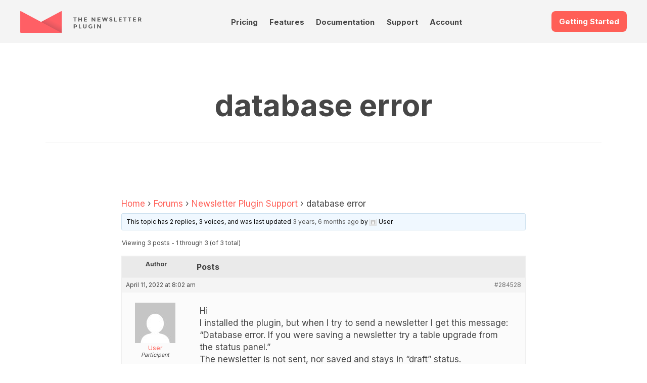

--- FILE ---
content_type: text/html; charset=UTF-8
request_url: https://www.thenewsletterplugin.com/forums/topic/database-error
body_size: 18613
content:

<!DOCTYPE html>
<html lang="en">
    <head>
        <meta charset="utf-8">
        <meta http-equiv="X-UA-Compatible" content="IE=edge">
        <meta name="viewport" content="width=device-width, initial-scale=1.0">
        <link rel="profile" href="http://gmpg.org/xfn/11">

        <link rel="preconnect" href="https://fonts.googleapis.com">
        <link rel="preconnect" href="https://fonts.gstatic.com" crossorigin>
        <link href="https://fonts.googleapis.com/css2?family=Inter:wght@300;400;700&family=Prata&Lato:ital,wght@0,100;0,300;0,400;0,700;0,900;1,100;1,300;1,400;1,700;1,900&display=swap" rel="stylesheet">
                <style>
@charset "UTF-8";
/**
 * Reset
 *
 */
html {
    box-sizing: border-box;
    font-size: 62.5%;
    -ms-text-size-adjust: 100%;
    -moz-osx-font-smoothing: grayscale;
    -webkit-text-size-adjust: 100%;
    -webkit-font-smoothing: antialiased;

    --tnp-orange: hsl(3, 100%, 67%);
    --tnp-orange-300: hsl(15, 100%, 85%);
    --tnp-orange-100: hsl(15, 100%, 95%);
    --tnp-orange-700: hsl(15, 100%, 50%);


    --tnp-violet: hsl(298, 41%, 54%);
    --tnp-violet-100: hsl(298, 41%, 90%);

    --tnp-blue: hsl(213, 23%, 50%);
    --tnp-blue-900: hsl(213, 23%, 17%);
    --tnp-blue-100: hsl(213, 23%, 95%);
    --tnp-blue-300: hsl(213, 23%, 85%);

    --tnp-yellow: hsl(51, 82%, 50%);
    --tnp-yellow-lighter: hsl(51, 82%, 95%);

    --tnp-title-font-family: Prata, sans-serif;
}

*,
*::before,
*::after {
    box-sizing: inherit;
}

body {
    font-family: "Inter", sans-serif;
    font-weight: 400;
    font-size: 1.5rem;
    line-height: 1.5;
    color: #464646;
}

article,
aside,
body,
dd,
figcaption,
figure,
footer,
header,
main,
nav,
ol,
p,
section,
ul {
    padding: 0;
    margin: 0;
    display: block;
    width: 100%;
}

a {
    text-decoration: none;
    -webkit-text-decoration-skip: objects;
    color: #464646;
}
a:hover, a:active {
    outline-width: 0;
    color: #000;
}
a:visited {
    color: #000;
}

h1, h2, h3,
h4, h5, h6 {
    line-height: 1.125;
    margin: 0 0 0.5em 0;
    text-align: center;
}

img,
figure,
svg {
    max-width: 100%;
    height: auto;
    display: block;
}

.wp-block-image figure,
.wp-block-image img {
    display: inline;
    width: auto;
}

input,
textarea,
select,
button,
.button {
    color: inherit;
    font: inherit;
    letter-spacing: inherit;
    -webkit-appearance: none;
    -moz-appearance: none;
    appearance: none;
    border: 1px solid #e9e9e9;
    margin: 0;
    line-height: 2.75;
    padding: 0 1em;
    /*white-space: nowrap;*/
    border-radius: .8rem;
    display: inline-block;
}

textarea {
    line-height: 1.5;
    padding: 1em;
}

input:focus,
textarea:focus,
select:focus,
button:focus,
.button:focus {
    outline: none;
    border-color: #464646;
}

input[type=search]::-webkit-input-placeholder {
    color: #000;
    text-align: center;
}

@media screen and (min-width: 960px) {
    body {
        font-size: 1.8rem;
    }
}
/**
 * Common
 *
 */
button.cta,
a.cta {
    background-color: var(--tnp-orange);
    border: none;
    font-size: 1.5rem;
    font-weight: 700;
    color: #fff !important;
}

a.cta.cta-doc {
    background-color: #003e70;
}

a.cta.cta-video {
    background-color: white;
    border: 2px solid #003e70;
    color: #003e70 !important;
}

.landing-ctas {
    margin-top: 1.5rem;
    margin-bottom: 2rem;
}

.landing-ctas a.cta {
    width: 180px;
    text-align: center;
}

.menu ul, .menu ol {
    list-style: none;
    display: flex;
}

.boxed {
    padding: 0 3vh;
    max-width: 120rem;
    margin: 0 auto;
}

.icon {
    fill: currentColor;
}

@media screen and (min-width: 960px) {
    .boxed {
        padding: 0;
    }
}

.site-header-container {
    width: 100%;
    padding-bottom: 1rem;
    background-color: #f4f4f4;
}
/* Site Header */
.site-header {
    padding-top: 3vh;
    display: flex;
    flex-wrap: wrap;
    justify-content: space-between;
}
.site-header .site-logo {
    order: 10;
}
.site-header .get-started {
    order: 20;
}
.site-header .site-nav {
    order: 30;
}

.site-logo {
    display: block;
    width: 50%;
    max-width: 24rem;
}

.site-nav {
    width: 100%;
    display: flex;
    padding-top: 7px;
}

.site-nav ul {
    justify-content: space-between;
    border-top: 1px solid #e9e9e9;
    margin-top: 0.7em;
}
.site-nav ul ul {
    display: none;
}

.site-nav a {
    display: block;
    font-size: 1.3rem;
    font-weight: 700;
    transition: color 0.2s ease-in-out;
    padding: 0.7em 0;
    color: var(--tnp-text);
}

.site-nav a:hover {
    color: var(--tnp-orange);
}

.site-nav a:visited {
    color: var(--tnp-text);
}

/* Colore della voce selezionata */
.site-nav .current-menu-item>a
{
    color: var(--tnp-orange);
}

@media screen and (min-width: 960px) {
    .site-header-container {
        padding-bottom: 2rem;
    }
    .boxed {
        max-width: 120rem;
        margin: 0 auto;
    }
    a.cta {
        font-size: 1.5rem;
    }
    .site-header {
        padding: 3vh 0 0 0;
        justify-content: space-between;
        align-items: flex-start;
    }
    .site-header .site-logo {
        order: 10;
    }
    .site-header .site-nav {
        order: 20;
    }
    .site-header .get-started {
        order: 30;
    }
    .site-nav {
        width: 40%;
        display: flex;
        align-items: flex-end;
    }
    .site-nav ul {
        justify-content: space-around;
        border-top: none;
        margin-top: 0;
        position: relative;
    }
    .site-nav ul ul {
        flex-direction: column;
        background-color: rgb(253, 253, 253);
        position: absolute;
        width: 50%;
        box-shadow: 0px 2px 5px 1px rgba(233, 233, 233, 0.5);
        z-index: 10000;
    }
    .site-nav ul ul li a {
        padding: 1em 0.5em;
        font-weight: 400;
        border-bottom: 1px solid #f2f2f2;
    }
    .site-nav ul ul li a:hover {
        background-color: rgba(242, 242, 242, 0.99);
    }
    .site-nav ul li:hover > ul {
        display: flex;
    }
    .site-nav a {
        font-size: 1.5rem;
        padding: 0.5em;
        line-height: 1;
        border-bottom: 1px solid transparent;
    }
    .site-nav a:hover {
        border-color: #f2f2f2;
    }
}
/* Common Page Blocks */
.product-features .other-features {
    list-style: none;
    display: grid;
    grid-template-columns: 47.5% 47.5%;
    justify-content: space-between;
    margin: 3vh 0;
}
.product-features .other-features li {
    margin: 1em 0;
}
.product-features .other-features h4 {
    font-size: 1.3rem;
}
.product-features .other-features p {
    font-size: 1.3rem;
    text-align: center;
}

.content-double p + p {
    margin-top: 0.7em;
}
.content-double .content-text:last-child:before {
    content: "";
    display: block;
    background-color: #FF6057;
    height: 0.4rem;
    width: 25%;
    border-radius: 0.2rem;
    margin: 0 auto 1em auto;
}

@media screen and (min-width: 960px) {
    .product-features .content-text {
        width: 45%;
    }
    .product-features .other-features {
        width: 45%;
        grid-template-columns: 45% 45%;
    }
    .product-features .other-features li {
        margin: 1em 0;
    }
    .product-features .other-features h4 {
        font-size: 1.5rem;
        text-align: left;
    }
    .product-features .other-features p {
        font-size: 1.5rem;
        text-align: left;
    }
    .section.content-double {
        align-items: flex-start;
    }
    .section.content-double .content-text:last-child:before {
        content: "";
        display: none;
    }
}

/* Footer */
@media screen and (min-width: 960px) {
    .footer-content {
        display: flex;
        flex-flow: row wrap;
        justify-content: space-between;
        padding: 5% 0;
    }
    .footer-content h3 {
        margin-bottom: 1.3em;
    }
}
/* Reviews */
.reviews {
    padding: 3vh 0;
}

.reviews-list {
    position: relative;
    list-style-type: none;
    box-shadow: 0px 0px 10px 0px #e9e9e9;
    border-radius: 10px;
}

.review {
    padding: 1.5em;
    display: flex;
    flex-wrap: wrap;
    font-size: 1.3rem;
}
.review h5 {
    text-transform: uppercase;
    text-align: left;
    width: 70%;
    font-size: 1.3rem;
}
.review p {
    width: 100%;
}

.review-rating {
    width: 30%;
    line-height: 1;
    text-align: right;
    --percent: calc(var(--rating) / 5 * 100%);
    display: inline-block;
    font-size: 1.3rem;
    font-family: Times;
}
.review-rating:before {
    content: "★★★★★";
    background-image: linear-gradient(90deg, #FF6057 var(--percent), #e9e9e9 var(--percent));
    -webkit-background-clip: text;
    -webkit-text-fill-color: transparent;
    background-clip: text;
}

@media screen and (min-width: 960px) {
    .reviews {
        width: 47.5%;
        padding: 0;
    }
    .reviews-list {
        padding: 1em;
    }
    .review {
        font-size: 1.5rem;
    }
    .review h5 {
        font-size: 1.5rem;
    }
    .review-rating {
        font-size: 1.5rem;
    }
}
/* Newsletter Form */
.newsletter {
    padding: 0;
}
.newsletter p {
    font-size: 1.3rem;
    text-align: center;
}

.subscribe-form {
    padding: 3vh 0;
    font-size: 1.3rem;
    text-align: center;
}
.subscribe-form input[type=email] {
    width: 80%;
    margin: 0 auto 1em auto;
}
.subscribe-form input[type=submit] {
    background-color: var(--tnp-violet);
    color: #fff;
    border: none;
    font-weight: 700;
    cursor: pointer;
}

@media screen and (min-width: 960px) {
    .newsletter {
        width: 47.5%;
    }
    .newsletter p {
        font-size: 1.5rem;
        text-align: left;
    }
    .subscribe-form {
        padding: 3em 0;
        font-size: 1.5rem;
    }
}
/* Site Info */
.site-info {
    background-color: #222B36;
    color: #f2f2f2;
    padding: 3vh;
    font-size: 1.3rem;
}
.site-info .boxed {
    display: flex;
    flex-wrap: wrap;
    justify-content: space-between;
}

.about-text {
    width: 100%;
}
.about-text h6 {
    font-size: 1.5rem;
}
.about-text p {
    text-align: center;
}

.footer-menu {
    width: 45%;
    font-size: 1.3rem;
    margin: 3vh 0;
}
.footer-menu ul {
    list-style: none;
}
.footer-menu li {
    padding: 0.333em 0;
}
.footer-menu li:not(:last-child) {
    border-bottom: 1px dotted #e9e9e9;
}
.footer-menu a {
    color: #f2f2f2;
    padding: 0.333em 0;
    display: block;
}

.site-imprint {
    padding: 3vh;
    background-color: #364455;
    color: #f2f2f2;
    font-size: 1.2rem;
    text-align: center;
}

@media screen and (min-width: 960px) {
    .about-text,
    .footer-menu {
        width: 30%;
        font-size: 1.5rem;
    }
    .site-info {
        padding: 4em 0;
    }
    .about-text h6 {
        font-size: 1.8rem;
        line-height: 1.5;
        margin-top: 0.333em;
        text-align: left;
    }
    .about-text p {
        text-align: left;
    }
    .footer-menu {
        font-size: 1.5rem;
        margin: 0;
    }
    .site-imprint {
        padding: 3em;
        font-size: 1.3rem;
    }
}

/* Generic page styles */
.page-content a {
    color: var(--tnp-orange);
}
.page-content a:visited {
    color: var(--tnp-orange);
}

.wp-block-table.features-table {
    width: 900px !important;
    margin: 0 auto;
    margin-bottom: 3rem;
}

.features-table table tr td:first-child {
    font-size: .9em;

}

.wp-block-table figcaption {
    font-size: .8em;
}

/* Icons Style: le icone sono inserite tramite la proprietà <object> e importate dalla cartella assets/svg */

.wp-block-button .tnp-icon {
    vertical-align: text-top;
    margin-right: 5px;
}

.wp-block-columns.boxed .wp-block-column figure {
    padding: 1rem;
    border: 1px solid #eee;
}
* {--tnp-light-gray: #f5f5f5;--tnp-medium-gray: #999;--tnp-dark-gray: #333;--tnp-orange: #ff5f57;--tnp-orange-lighter: #ffece5;--tnp-dark-green: #387000;--tnp-blue: #244775;--tnp-blue-lighter: #e2f1ff;--tnp-yellow: #e8c917;--tnp-yellow-lighter: #fdfae8;--tnp-violet: #665bbe;--tnp-violet-lighter: #efdbf0;}

/**
 * CSS per le pagine standard
 */
.site-main {
    padding: 3vh;
}

.page-header {
    max-width: 120rem;
    border-bottom: 1px solid #f2f2f2;
    padding-bottom: 0.5em;
    margin: 0 auto 2em auto;
}
.page-header .page-meta {
    margin: 1em 0;
    font-size: 1.3rem;
    text-align: center;
}
.page-header .page-meta a {
    color: var(--tnp-orange);
}

.page-content {
    max-width: 80rem;
    margin: 0 auto 3em auto;
    padding-bottom: 3em;
    border-bottom: 1px solid #f2f2f2;
}

.page-content h1 {
    font-family: var(--tnp-title-font-family);
    font-size: 5rem;
    font-weight: normal;
}
.page-content h2, .page-content h3, .page-content h4, .page-content h5, .page-content h6 {
    margin: 2em 0 0.5em 0;
    /*text-align: center;*/
}
.page-content h2 {
    font-family: var(--tnp-title-font-family);
    font-size: 1.8rem;
    font-weight: normal;
}
.page-content h3 {
    font-size: 1.5rem;
}
.page-content h4 {
    font-size: 1.5rem;
}
.page-content h5, .page-content h6 {
    font-size: 1.5rem;
}
.page-content p {
    margin-bottom: 1em;
}
.page-content ul, .page-content ol {
    margin: 1em;
    padding: 1em;
}
.page-content ul ul, .page-content ul ol, .page-content ol ul, .page-content ol ol {
    margin: 0;
    padding: 0.5em 1.5em;
}
.page-content li:not(:last-child) {
    line-height: 1.2;
    margin-bottom: 0.5em;
}
.page-content blockquote {
    padding: 0;
    margin: 0;
}
.page-content blockquote p {
    padding: 1em;
    margin: 1em 0;
    background-color: #f2f2f2;
}

@media screen and (min-width: 960px) {
    .site-main {
        padding: 5em;
    }
    .page-header {
        margin-bottom: 4em;
    }
    .page-header h1 {
        font-size: 6rem;
    }
    .page-header .page-meta {
        font-size: 1.5rem;
    }
    .page-content h2, .page-content h3, .page-content h4, .page-content h5, .page-content h6 {
        /*text-align: left;*/
    }
    .page-content h2 {
        font-size: 3.6rem;
    }
    .page-content h3 {
        font-size: 2.7rem;
    }
    .page-content h4 {
        font-size: 2.4rem;
    }
    .page-content h5, .page-content h6 {
        font-size: 1.8rem;
    }
}

@media all and (max-width: 525px) {
    .site-main {
        padding: 0 1rem;
    }
}

/**
 * Form elements
 *
 */
fieldset {
  border: 0;
  margin: 0;
  padding: 1em 0;
  border-bottom: 1px solid #e9e9e9;
}

input:not([type=checkbox]), input:not([type=radio]), select, textarea {
  max-width: 100%;
}

input[type=checkbox],
input[type=radio] {
  appearance: none;
  width: 1.25em;
  height: 1.25em;
  margin: -0.125em 0.3em 0 0;
  border: 0.2rem solid #e9e9e9;
  vertical-align: middle;
  padding: 0;
  cursor: pointer;
  border-radius: 0;
}
input[type=checkbox]:disabled,
input[type=radio]:disabled {
  background-color: #e9e9e9;
}
input[type=checkbox]:checked,
input[type=radio]:checked {
  border: 0.4em solid #FF6057;
  background-color: transparent;
}
input[type=checkbox]:disabled:checked,
input[type=radio]:disabled:checked {
  border: 0.4em solid #e9e9e9;
  background-color: transparent;
}

input[type=radio] {
  border-radius: 50%;
}

label:not(:first-child),
legend {
  margin-top: 0.75em;
  display: block;
}

button {
  margin: 1em 0;
  cursor: pointer;
  background-color: #666;
  /*color: #fff !important;*/
  /*border-color: #ff3024;*/
}/* Pricing Table */
.pricing {
    flex-direction: column;
    padding-bottom: 0;
}

.pricing-table {
    width: 100%;
    display: flex;
    flex-direction: column;
}

.pricing-table .tnp-tc-checkbox {
    background-color: #fff;
}

.pricing-table .column {
    padding: 2em;
    text-align: center;
}

.pricing-table .column:not(:last-child) {
    /*border-right: 1px solid #f2f2f2;*/
}

.pricing-table .column h2 {
    color: var(--tnp-blue-900);
    font-size: 40px;
}

.pricing-table .first-column {
    border-top-left-radius: 10px;
    border-bottom-left-radius: 10px;
    box-shadow: 0 0 5px #ccc;
}

.pricing-table .first-column h2 {
    color: var(--tnp-blue-900);
}

.pricing-table .second-column {
    background-color: #fafafa;
    border: 1px solid #eee;
    border-radius: 10px;
    scale: 1.1;
}

.pricing-table .second-column h2 {
    color: var(--tnp-blue-900);
    /*font-size: 40px;*/
}

.pricing-table .third-column {
    border-top-right-radius: 10px;
    border-bottom-right-radius: 10px;
    box-shadow: 0 0 5px #ccc;
}
    
.pricing-table .third-column h2 {
    color: var(--tnp-blue-900);
}

.pricing-table .button {
    font-size: 2rem;
    width: 200px;
    max-width: 100%;
}

.pricing-table .cta {
    /*font-size: 15px;*/
    padding: 15px 40px;
    line-height: normal;
}

.pricing-table .cta.download {
    background-color: var(--tnp-violet);
    background-image: none;
    box-shadow: 0 0 5px var(--tnp-violet);
}

.pricing-table .cta.buy {
    background-color: var(--tnp-orange);
    background-image: none;
    box-shadow: 0 0 5px var(--tnp-orange);
}
.pricing-table .product-features {
    list-style: none;
    flex-grow: 2;
    margin-bottom: 1em;
    padding-top: 1em;
    /*border-bottom: 1px solid #e9e9e9;*/
    border-top: 1px solid #e9e9e9;
    margin-top: 20px;
}
.pricing-table li, .product-features li {
    padding: 0.5em;
    text-align: left;
    font-size: 0.85em;
    padding-left: 2.5rem;
}
/*.pricing-table .product-features li:nth-child(odd) {
  background-color: rgba(34, 43, 54, 0.03);
}*/

.buy-box {
    margin: 1em 0 0 0;
    display: flex;
    flex-direction: column;
    align-items: center;
    justify-content: center;
}
.buy-box .pricing-price {
    margin: 1em;
}
.buy-box .price-sale {
    font-size: 3rem;
    font-weight: 700;
    line-height: 1;
}
.buy-box .price-full {
    text-decoration: line-through;
    line-height: 1.2;
}
.buy-box .price-per-year {
    color: #999;
    font-size: 1.5rem;
    text-align: center;
}
.buy-box .price-notes {
    font-size: 1.3rem;
    color: #e9e9e9;
}
.buy-box .buy .download {
    margin: 0 1em;
}

.pricing-features {
    margin: 1em 0;
    text-align: left;
}
.pricing-features ol {
    list-style: none;
    font-size: 1.3rem;
}

.features-notes {
    margin-top: 5em;
    font-size: 1.5rem;
}
.features-notes dt {
    display: inline-block;
    font-weight: 700;
    padding: 0.5em 0;
    border-bottom: 1px solid #e9e9e9;
}
.features-notes dd {
    margin: 0.5em 0 2em 0;
}

@media screen and (min-width: 750px) {
    .pricing-table {
        flex-direction: row;
    }
    .pricing-table .column {
        width: 33.333%;
    }
}/* 
 * CSS per l'elenco degli addon nel fondo pagina
 */

.addons-gallery {
    background-color: var(--tnp-blue-900);
    color: #f2f2f2;
    text-align: center;
    padding: 3vh 0;
}
.addons-gallery .addons-intro {
    padding: 3vh;
    padding-bottom: 1vh;
}
.addons-gallery .addons-intro h2 {
    font-size: 1.5rem;
    margin-bottom: 0.7em;
}
.addons-gallery .addons-intro h3 {
    font-size: 2.8rem;
    color: #fff;
}
.addons-gallery .addons-intro h3 span {
    color: var(--tnp-yellow);
    text-decoration: underline;
}
.addons-gallery .addons-intro p {
    font-size: 1.3rem;
    margin: auto;
}
.addons-gallery .tab-nav {
    list-style: none;
    display: flex;
    flex-wrap: wrap;
    justify-content: center;
    margin-top: 2em;
}
.addons-gallery .tab-nav label {
    padding: 0.4em 1em;
    cursor: pointer;
    border-radius: 0.3em;
    margin: 0 0.3em;
}
.addons-gallery .tab-1, .addons-gallery #tab1,
.addons-gallery .tab-2, .addons-gallery #tab2,
.addons-gallery .tab-3, .addons-gallery #tab3,
.addons-gallery .tab-4, .addons-gallery #tab4,
.addons-gallery .tab-5, .addons-gallery #tab5
{
    display: none;
}
.addons-gallery #tab1:checked ~ .tab-1,
.addons-gallery #tab2:checked ~ .tab-2,
.addons-gallery #tab3:checked ~ .tab-3,
.addons-gallery #tab4:checked ~ .tab-4,
.addons-gallery #tab5:checked ~ .tab-5 {
    display: flex;
    flex-direction: column;
}
.addons-gallery #tab1:checked ~ nav .tab1 label,
.addons-gallery #tab2:checked ~ nav .tab2 label,
.addons-gallery #tab3:checked ~ nav .tab3 label,
.addons-gallery #tab4:checked ~ nav .tab4 label,
.addons-gallery #tab5:checked ~ nav .tab5 label {
    background-color: #3FA7D6;
    color: #fff;
}

.addons-gallery #tab1:checked ~ nav .tab1 label:hover,
.addons-gallery #tab2:checked ~ nav .tab2 label:hover,
.addons-gallery #tab3:checked ~ nav .tab3 label:hover,
.addons-gallery #tab4:checked ~ nav .tab4 label:hover,
.addons-gallery #tab5:checked ~ nav .tab5 label:hover {
    background-color: #59b2db;
    color: #fff;
}

.addons-gallery .addons-list {
    padding: 2vh;
    list-style-type: none;
}
.addons-gallery .addons-list li {
    padding: 1em 2em;
}
/*.addons-gallery .addons-list li:not(:last-child) {
    border-bottom: 1px dashed #5D5D5D;
    margin-bottom: 1em;
}*/
.addons-gallery .addons-list li {
    margin-bottom: 1em;
    background-color: #282f3b;
    border-radius: 0.3em;
}

.addons-gallery .addons-list li:hover {
    background-color: #313a49;
}


.addons-gallery .addons-list h4 {
    font-size: 1.4rem;
    margin: 0.5em 0 0.7em 0;
}
.addons-gallery .addons-list a {
    color: #f2f2f2;
}
.addons-gallery .addons-list .page-icon {
    margin: 1em auto;
}
.addons-gallery .addons-list p {
    font-size: 1.3rem;
}


/* Media Queries: Desktop */

@media screen and (min-width: 960px) {
    .addons-gallery .tab-nav {
        margin-bottom: 5em;
    }
    .addons-gallery .addons-intro h2 {
        font-size: 1.8rem;
    }
    .addons-gallery .addons-intro h3 {
        font-size: 3.6rem;
    }
    .addons-gallery .addons-intro p {
        font-size: 1.5rem;
        max-width: 80rem;
    }
    .addons-gallery #tab1:checked ~ .tab-1,
    .addons-gallery #tab2:checked ~ .tab-2,
    .addons-gallery #tab3:checked ~ .tab-3, 
    .addons-gallery #tab4:checked ~ .tab-4, 
    .addons-gallery #tab5:checked ~ .tab-5 {
        flex-direction: row;
        justify-content: center;
    }
    .addons-gallery .addons-list {
        flex-wrap: wrap;
    }
    .addons-gallery .addons-list li {
        width: 15%;
        margin: 0.8em 2.0%;
    }
/*    .addons-gallery .addons-list li:last-child {
        border-bottom: 1px dashed #5D5D5D;
        margin-bottom: 2em;
    }*/
    .addons-gallery .addons-list h4 {
        font-size: 1.4rem;
    }
    .addons-gallery .addons-list p {
        font-size: 1.3rem;
    }
}


/* Media Queries: Mobile */

@media screen and (max-width: 960px) {
    .addons-gallery .tab-nav label {
    padding: 0.4em 0.3em;
    margin: 0 0.3em;
    }
}
:root {
    --faq-width: 100rem;
}

/* https://firmcatalyst.com/make-yoasts-faq-toggleable/ */

.wp-block-yoast-faq-block {
    border-top:1px solid #eee;
    max-width: 100%;
    width: var(--faq-width);
    margin: 3rem auto;
}
.wp-block-yoast-faq-block .schema-faq-question {
    border-bottom:1px solid #eee;
}
.wp-block-yoast-faq-block .schema-faq-question:hover,
.wp-block-yoast-faq-block .fcp-opened .schema-faq-question {
    background-color:#fafafa;
}
.wp-block-yoast-faq-block .schema-faq-answer,
.wp-block-yoast-faq-block .fcp-opened .schema-faq-answer {
    border-bottom:1px solid #eee;
}

/* layout */
.wp-block-yoast-faq-block .schema-faq-question {
    display:block;
    padding:10px;
    position:relative;
}
.wp-block-yoast-faq-block.fcp-faq .schema-faq-question {
    cursor:pointer;
}
.wp-block-yoast-faq-block .schema-faq-answer {
    margin:0;
    padding:12px 10px;
}

.wp-block-yoast-faq-block p.schema-faq-answer {
    width: var(--faq-width) !important;
    max-width: 100%;
}

/* bullet before a question */
.wp-block-yoast-faq-block .schema-faq-question:before {
    /* position gap */
    margin-top:-2px;
}
.wp-block-yoast-faq-block .schema-faq-question,
.wp-block-yoast-faq-block .schema-faq-answer {
    padding-left:34px;
}
.wp-block-yoast-faq-block .schema-faq-question:before {
    content:'';
    display:block;
    border:2px solid #dedede;
    border-width:0px 2px 2px 0px;
    width:9px;
    height:9px;
    box-sizing:border-box;
    position:absolute;
    left:14px;
}
.wp-block-yoast-faq-block.fcp-faq .schema-faq-question:before {
    top:16px;
    transform:rotate(-45deg);
    transition:all 0.3s 0.3s ease;
}
.wp-block-yoast-faq-block .schema-faq-question:before,
.wp-block-yoast-faq-block.fcp-faq .fcp-opened .schema-faq-question:before {
    top:14px;
    transform:rotate(45deg);
}

/* transition */
/*
.wp-block-yoast-faq-block.fcp-faq .schema-faq-answer {
    max-height:0;
    overflow:hidden;
    border-bottom-width:0;
    padding-top:0;
    padding-bottom:0;
    transition:padding-bottom 0.3s ease-in, max-height 0.4s ease-in, padding-top 0.1s 0.4s ease-out, border-bottom-width 0s 0.5s linear;
}
.wp-block-yoast-faq-block .fcp-opened .schema-faq-answer {
    max-height:9999px;
    border-bottom-width:1px;
    padding-top:12px;
    padding-bottom:20px;
    transition:padding-top 0.2s ease-in, max-height 0.3s 0.2s linear, padding-bottom 0.4s 0.2s ease;
}
*/

.wp-block-yoast-faq-block.fcp-faq .schema-faq-answer {
    max-height:0;
    overflow:hidden;
    border-bottom-width:0;
    padding-top:0;
    padding-bottom:0;
/*    transition:padding-bottom 0.3s ease-in, max-height 0.4s ease-in, padding-top 0.1s 0.4s ease-out, border-bottom-width 0s 0.5s linear;*/
}

.wp-block-yoast-faq-block .fcp-opened .schema-faq-answer {
    max-height:9999px;
    border-bottom-width:1px;
    padding-top:12px;
    padding-bottom:20px;
    /*transition:padding-top 0.2s ease-in, max-height 0.3s 0.2s linear, padding-bottom 0.4s 0.2s ease;*/
}* {
    --max-width: 120rem;
}

/* Colors defined with "add_theme_support" */
.has-dark-green-color {
    color: #387000;
}

.has-orange-color {
    color: var(--tnp-orange);
}

.has-violet-color {
    color: #665bbe;
}

.page-content p,
.page-content h2
{
    max-width: var(--max-width);
    margin: 0 auto 1rem auto;
}


.wp-block-group {
    max-width: var(--max-width);
    margin: 0 auto;
}


/** WP MEDIA AND TEXT **/

.wp-block-media-text {
    margin: 0 auto;
    margin-bottom: 60px;
    max-width: var(--max-width);
}

.wp-block-media-text .wp-block-media-text__content {

}

.wp-block-media-text__media {
    box-shadow: 0 0 5px 0px #ccc;
}

/* When stacked */
@media (max-width: 600px) {
    .wp-block-media-text .wp-block-media-text__content {
        margin-top: 2rem;
    }
}

.wp-block-media-text .wp-block-media-text__content h2 {
    font-size: 3rem;
    margin-top: 0;
}

.wp-block-media-text .wp-block-media-text__content h3 {
    font-size: 2rem;
    margin-top: 0;
    text-align: left;
}

.wp-block-media-text .wp-block-media-text__content p {
    margin-bottom: 1em;
    font-size: .9em;
}

.wp-block-media-text__media {
    position: relative;
}

/* The shadow */
/*
.wp-block-media-text__media:before {
    content: "";
    position: absolute;
    top: 0;
    left: 0;
    right: 0;
    bottom: 0;
    background-color: var(--tnp-blue-300);
    z-index: -1;
    transform: matrix(1, -0.03, 0.03, 1, -5, 3);
}
*/


/** COLUMNS FOR IDEAS **/

.wp-block-columns {
    margin: 0 auto;
    margin-bottom: 50px;
    max-width: var(--max-width);
}

.wp-block-columns.is-style-ideas .wp-block-column {
    border: 1px solid #eee;
    position: relative;
    background-color: #fff;
    padding: 2.5em;
    border-radius: 10px;
}

.wp-block-columns.is-style-ideas .wp-block-column:before {
    content: "";
    position: absolute;
    top: 0;
    left: 0;
    right: 0;
    bottom: 0;
    /*background: rgba(240,240,240,0.21);*/
    background-color: #eee;
    /*border-radius: 1.563em;*/
    z-index: -1;
    transform: matrix(1, -0.03, 0.03, 1, -5, 3);
    border-radius: 10px;
}

.wp-block-columns.is-style-ideas .wp-block-column h3 {
    color: #000;
    font-size: 1.1em;
    text-align: left;
}

.wp-block-columns.is-style-ideas .wp-block-column h3 {
    color: #666;
}


/** Pricing table made with columns... it is not goinf to work, anyway... */
p.x-pricing-note {
    font-size: .85em;
    padding: 2rem;
    margin-bottom: 2rem;
    margin-top: 1em;
    border: 1px solid #eee;
    box-shadow: #ddd 0 0 3px;
    border-radius: 10px;
}

.wp-block-columns.is-style-pricing {

}

.wp-block-columns.is-style-pricing .wp-block-column {
    padding: 16px;
    border: 1px solid #eee;
    box-shadow: #ddd 0 0 3px;
    border-radius: 10px;
    padding-top: 24px;
}

.wp-block-columns.is-style-pricing .wp-block-column.is-style-popular {
    background-color: #fff4f0;
    position: relative;
}

.wp-block-columns.is-style-pricing .wp-block-column.is-style-popular::before {
    content: 'Popular';
    position: absolute;
    left: 2em;
    right: 2em;
    top: -1.6em;
    background-color: #2d5f9f;
    color: #fff;
    border-radius: 5px;
    text-align: center;
    padding: .3em .3em;
}


.wp-block-columns.is-style-pricing .wp-block-column h3 {
    font-size: 1.5em;
    /*font-weight: normal;*/
    padding-bottom: .8em;
    border-bottom: 1px dotted #bfa6a2;
    margin-top: 0em;
}

.wp-block-columns.is-style-pricing .wp-block-column ul {
    margin-left: 0;
    margin-right: 0;
    margin-bottom: 1em;
    padding: 0;
}

.wp-block-columns.is-style-pricing .wp-block-column li {
    list-style-position: inside;
    list-style-type: none;
    margin-bottom: .3em;
    line-height: normal;
}


.wp-block-media-text.is-style-pricing-note {
    font-size: .85em;

    margin-bottom: 2rem;
    margin-top: 1em;
    border: 1px solid #eee;
    box-shadow: #ddd 0 0 3px;
    border-radius: 10px;
}

.wp-block-media-text.is-style-pricing-note figure.wp-block-media-text__media::before {
    background-color: transparent;
    transform: none;
}

.wp-block-media-text.is-style-pricing-note .wp-block-media-text__content {
    padding: 0 3%;
}
    /* Adattamenti per il forum */

.bbpress-wrapper {
    padding-top: 40px;
}

/* Lista dei forum */
#bbpress-forums .bbp-forum-info .bbp-forum-content,
#bbpress-forums .bbp-forum-info .bbp-forum-title,
#bbpress-forums p.bbp-topic-meta {
    font-size: 16px;
}

/* Lista dei topic */
#bbpress-forums a.bbp-topic-permalink,
#bbpress-forums a.bbp-topic-permalink:visited
{
    font-size: 18px;
    color: var(--tnp-text) !important;
}

#bbpress-forums .bbp-reply-content {
    font-size: 16px;
}


/* Tutte forzature per uscirne con un layout accettabile */
#bbpress-forums div.bbp-search-form {
    clear: both;
    float: none;
}

#bbpress-forums #bbp-search-form {
    margin-bottom: 2rem;
}

#bbpress-forums #bbp-search-form #bbp_search {
    height: 34px;
    width: 80%;
    background-color: #fff;
    display: inline;
    padding: 2px 10px!important;
    margin: 0;
    line-height: normal;
    font-size: 16px;
}

#bbpress-forums #bbp-search-form #bbp_search_submit {
    border-radius: 0!important;
    height: 34px;
    display: inline;
    padding: 2px 15px!important;
    margin: 0;
    line-height: normal;
    font-size: 16px;
}

#tnp-bbp-search-tips {
    font-size: 1.1em;
}

/* Breadcumbs (da spostare) */
#bbpress-forums div.bbp-breadcrumb p {
    padding-bottom: 0px!important;
}

/* Form di creazione di un topic (con il tema nuovo è scassatissimo...) */

#bbpress-forums div.bbp-the-content-wrapper textarea.bbp-the-content {
    font-size: 16px;
    white-space: normal;
    line-height: 1.5em;
    padding: 1em;
    border-radius: 0;
}

#bbpress-forums div.bbp-forum-content, #bbpress-forums div.bbp-reply-content, #bbpress-forums div.bbp-topic-content {
    font-size: 16px;
    white-space: normal;
    line-height: 1.5em;
    padding: 1em;
}

div.bbp-submit-wrapper button {
    background-color: var(--tnp-orange);
    color: #fff;
    font-size: 16px;
}
.has-light-gray-color{color: #f5f5f5}.has-light-gray-background-color{background-color:#f5f5f5 !important}.has-medium-gray-color{color: #999}.has-medium-gray-background-color{background-color:#999 !important}.has-dark-gray-color{color: #333}.has-dark-gray-background-color{background-color:#333 !important}.has-orange-color{color: #ff5f57}.has-orange-background-color{background-color:#ff5f57 !important}.has-orange-lighter-color{color: #ffece5}.has-orange-lighter-background-color{background-color:#ffece5 !important}.has-dark-green-color{color: #387000}.has-dark-green-background-color{background-color:#387000 !important}.has-blue-color{color: #244775}.has-blue-background-color{background-color:#244775 !important}.has-blue-lighter-color{color: #e2f1ff}.has-blue-lighter-background-color{background-color:#e2f1ff !important}.has-yellow-color{color: #e8c917}.has-yellow-background-color{background-color:#e8c917 !important}.has-yellow-lighter-color{color: #fdfae8}.has-yellow-lighter-background-color{background-color:#fdfae8 !important}.has-violet-color{color: #665bbe}.has-violet-background-color{background-color:#665bbe !important}.has-violet-lighter-color{color: #efdbf0}.has-violet-lighter-background-color{background-color:#efdbf0 !important}        </style>


        <meta name='robots' content='index, follow, max-image-preview:large, max-snippet:-1, max-video-preview:-1' />
<script id="cookie-law-info-gcm-var-js">
var _ckyGcm = {"status":true,"default_settings":[{"analytics":"granted","advertisement":"denied","functional":"granted","necessary":"granted","ad_user_data":"denied","ad_personalization":"denied","regions":"All"}],"wait_for_update":2000,"url_passthrough":false,"ads_data_redaction":false}</script>
<script id="cookie-law-info-gcm-js" type="text/javascript" src="https://www.thenewsletterplugin.com/wp-content/plugins/cookie-law-info/lite/frontend/js/gcm.min.js"></script> <script id="cookieyes" type="text/javascript" src="https://cdn-cookieyes.com/client_data/edd0aa4180dce792c89666a1/script.js"></script>	<link rel="apple-touch-icon" sizes="180x180" href="https://www.thenewsletterplugin.com/wp-content/themes/tnp/assets/favicons/apple-touch-icon.png">
	<link rel="icon" sizes="32x32" type="image/png" href="https://www.thenewsletterplugin.com/wp-content/themes/tnp/assets/favicons/favicon-32x32.png">
	<!--<link rel="manifest" href="https://www.thenewsletterplugin.com/wp-content/themes/tnp/assets/favicons/manifest.json">-->
	<link rel="shortcut icon" href="https://www.thenewsletterplugin.com/wp-content/themes/tnp/assets/favicons/favicon.ico">

	<!-- This site is optimized with the Yoast SEO plugin v26.6 - https://yoast.com/wordpress/plugins/seo/ -->
	<title>database error</title>
	<meta name="description" content="Hi I installed the plugin, but when I try to send a newsletter I get this message: &quot;Database error. If you were saving a newsletter try a table upgrade" />
	<link rel="canonical" href="https://www.thenewsletterplugin.com/forums/topic/database-error" />
	<meta property="og:locale" content="en_US" />
	<meta property="og:type" content="article" />
	<meta property="og:title" content="database error" />
	<meta property="og:description" content="Hi I installed the plugin, but when I try to send a newsletter I get this message: &quot;Database error. If you were saving a newsletter try a table upgrade" />
	<meta property="og:url" content="https://www.thenewsletterplugin.com/forums/topic/database-error" />
	<meta property="og:site_name" content="The Newsletter Plugin" />
	<meta property="article:publisher" content="https://www.facebook.com/thenewsletterplugin/" />
	<meta property="og:image" content="https://www.thenewsletterplugin.com/wp-content/uploads/2014/11/6.jpg" />
	<meta property="og:image:width" content="1920" />
	<meta property="og:image:height" content="1280" />
	<meta property="og:image:type" content="image/jpeg" />
	<meta name="twitter:card" content="summary_large_image" />
	<script type="application/ld+json" class="yoast-schema-graph">{"@context":"https://schema.org","@graph":[{"@type":"WebPage","@id":"https://www.thenewsletterplugin.com/forums/topic/database-error","url":"https://www.thenewsletterplugin.com/forums/topic/database-error","name":"database error","isPartOf":{"@id":"https://www.thenewsletterplugin.com/#website"},"datePublished":"2022-04-11T06:02:13+00:00","description":"Hi I installed the plugin, but when I try to send a newsletter I get this message: \"Database error. If you were saving a newsletter try a table upgrade","breadcrumb":{"@id":"https://www.thenewsletterplugin.com/forums/topic/database-error#breadcrumb"},"inLanguage":"en-US","potentialAction":[{"@type":"ReadAction","target":["https://www.thenewsletterplugin.com/forums/topic/database-error"]}]},{"@type":"BreadcrumbList","@id":"https://www.thenewsletterplugin.com/forums/topic/database-error#breadcrumb","itemListElement":[{"@type":"ListItem","position":1,"name":"Home","item":"https://www.thenewsletterplugin.com/"},{"@type":"ListItem","position":2,"name":"Topics","item":"https://www.thenewsletterplugin.com/topics"},{"@type":"ListItem","position":3,"name":"Newsletter Plugin Support","item":"https://www.thenewsletterplugin.com/forums/forum/newsletter-plugin"},{"@type":"ListItem","position":4,"name":"database error"}]},{"@type":"WebSite","@id":"https://www.thenewsletterplugin.com/#website","url":"https://www.thenewsletterplugin.com/","name":"The Newsletter Plugin","description":"Email Marketing Tool for WordPress","publisher":{"@id":"https://www.thenewsletterplugin.com/#organization"},"alternateName":"TNP","potentialAction":[{"@type":"SearchAction","target":{"@type":"EntryPoint","urlTemplate":"https://www.thenewsletterplugin.com/?s={search_term_string}"},"query-input":{"@type":"PropertyValueSpecification","valueRequired":true,"valueName":"search_term_string"}}],"inLanguage":"en-US"},{"@type":"Organization","@id":"https://www.thenewsletterplugin.com/#organization","name":"The Newsletter Plugin","alternateName":"TNP","url":"https://www.thenewsletterplugin.com/","logo":{"@type":"ImageObject","inLanguage":"en-US","@id":"https://www.thenewsletterplugin.com/#/schema/logo/image/","url":"https://www.thenewsletterplugin.com/wp-content/uploads/2020/02/tnp-facebook-logo.png","contentUrl":"https://www.thenewsletterplugin.com/wp-content/uploads/2020/02/tnp-facebook-logo.png","width":1000,"height":1000,"caption":"The Newsletter Plugin"},"image":{"@id":"https://www.thenewsletterplugin.com/#/schema/logo/image/"},"sameAs":["https://www.facebook.com/thenewsletterplugin/"]}]}</script>
	<!-- / Yoast SEO plugin. -->


<style id='wp-img-auto-sizes-contain-inline-css' type='text/css'>
img:is([sizes=auto i],[sizes^="auto," i]){contain-intrinsic-size:3000px 1500px}
/*# sourceURL=wp-img-auto-sizes-contain-inline-css */
</style>
<link rel='stylesheet' id='wpas-magnific-css' href='https://www.thenewsletterplugin.com/wp-content/plugins/awesome-support/assets/admin/css/vendor/magnific-popup.css?ver=6.3.6' type='text/css' media='all' />
<link rel='stylesheet' id='wpas-admin-popup-css' href='https://www.thenewsletterplugin.com/wp-content/plugins/awesome-support/assets/admin/css/admin-popup.css?ver=6.3.6' type='text/css' media='all' />
<style id='wp-block-library-inline-css' type='text/css'>
:root{--wp-block-synced-color:#7a00df;--wp-block-synced-color--rgb:122,0,223;--wp-bound-block-color:var(--wp-block-synced-color);--wp-editor-canvas-background:#ddd;--wp-admin-theme-color:#007cba;--wp-admin-theme-color--rgb:0,124,186;--wp-admin-theme-color-darker-10:#006ba1;--wp-admin-theme-color-darker-10--rgb:0,107,160.5;--wp-admin-theme-color-darker-20:#005a87;--wp-admin-theme-color-darker-20--rgb:0,90,135;--wp-admin-border-width-focus:2px}@media (min-resolution:192dpi){:root{--wp-admin-border-width-focus:1.5px}}.wp-element-button{cursor:pointer}:root .has-very-light-gray-background-color{background-color:#eee}:root .has-very-dark-gray-background-color{background-color:#313131}:root .has-very-light-gray-color{color:#eee}:root .has-very-dark-gray-color{color:#313131}:root .has-vivid-green-cyan-to-vivid-cyan-blue-gradient-background{background:linear-gradient(135deg,#00d084,#0693e3)}:root .has-purple-crush-gradient-background{background:linear-gradient(135deg,#34e2e4,#4721fb 50%,#ab1dfe)}:root .has-hazy-dawn-gradient-background{background:linear-gradient(135deg,#faaca8,#dad0ec)}:root .has-subdued-olive-gradient-background{background:linear-gradient(135deg,#fafae1,#67a671)}:root .has-atomic-cream-gradient-background{background:linear-gradient(135deg,#fdd79a,#004a59)}:root .has-nightshade-gradient-background{background:linear-gradient(135deg,#330968,#31cdcf)}:root .has-midnight-gradient-background{background:linear-gradient(135deg,#020381,#2874fc)}:root{--wp--preset--font-size--normal:16px;--wp--preset--font-size--huge:42px}.has-regular-font-size{font-size:1em}.has-larger-font-size{font-size:2.625em}.has-normal-font-size{font-size:var(--wp--preset--font-size--normal)}.has-huge-font-size{font-size:var(--wp--preset--font-size--huge)}.has-text-align-center{text-align:center}.has-text-align-left{text-align:left}.has-text-align-right{text-align:right}.has-fit-text{white-space:nowrap!important}#end-resizable-editor-section{display:none}.aligncenter{clear:both}.items-justified-left{justify-content:flex-start}.items-justified-center{justify-content:center}.items-justified-right{justify-content:flex-end}.items-justified-space-between{justify-content:space-between}.screen-reader-text{border:0;clip-path:inset(50%);height:1px;margin:-1px;overflow:hidden;padding:0;position:absolute;width:1px;word-wrap:normal!important}.screen-reader-text:focus{background-color:#ddd;clip-path:none;color:#444;display:block;font-size:1em;height:auto;left:5px;line-height:normal;padding:15px 23px 14px;text-decoration:none;top:5px;width:auto;z-index:100000}html :where(.has-border-color){border-style:solid}html :where([style*=border-top-color]){border-top-style:solid}html :where([style*=border-right-color]){border-right-style:solid}html :where([style*=border-bottom-color]){border-bottom-style:solid}html :where([style*=border-left-color]){border-left-style:solid}html :where([style*=border-width]){border-style:solid}html :where([style*=border-top-width]){border-top-style:solid}html :where([style*=border-right-width]){border-right-style:solid}html :where([style*=border-bottom-width]){border-bottom-style:solid}html :where([style*=border-left-width]){border-left-style:solid}html :where(img[class*=wp-image-]){height:auto;max-width:100%}:where(figure){margin:0 0 1em}html :where(.is-position-sticky){--wp-admin--admin-bar--position-offset:var(--wp-admin--admin-bar--height,0px)}@media screen and (max-width:600px){html :where(.is-position-sticky){--wp-admin--admin-bar--position-offset:0px}}

/*# sourceURL=wp-block-library-inline-css */
</style><style id='global-styles-inline-css' type='text/css'>
:root{--wp--preset--aspect-ratio--square: 1;--wp--preset--aspect-ratio--4-3: 4/3;--wp--preset--aspect-ratio--3-4: 3/4;--wp--preset--aspect-ratio--3-2: 3/2;--wp--preset--aspect-ratio--2-3: 2/3;--wp--preset--aspect-ratio--16-9: 16/9;--wp--preset--aspect-ratio--9-16: 9/16;--wp--preset--color--black: #000000;--wp--preset--color--cyan-bluish-gray: #abb8c3;--wp--preset--color--white: #ffffff;--wp--preset--color--pale-pink: #f78da7;--wp--preset--color--vivid-red: #cf2e2e;--wp--preset--color--luminous-vivid-orange: #ff6900;--wp--preset--color--luminous-vivid-amber: #fcb900;--wp--preset--color--light-green-cyan: #7bdcb5;--wp--preset--color--vivid-green-cyan: #00d084;--wp--preset--color--pale-cyan-blue: #8ed1fc;--wp--preset--color--vivid-cyan-blue: #0693e3;--wp--preset--color--vivid-purple: #9b51e0;--wp--preset--color--light-gray: #f5f5f5;--wp--preset--color--medium-gray: #999;--wp--preset--color--dark-gray: #333;--wp--preset--color--orange: #ff5f57;--wp--preset--color--orange-lighter: #ffece5;--wp--preset--color--dark-green: #387000;--wp--preset--color--blue: #244775;--wp--preset--color--blue-lighter: #e2f1ff;--wp--preset--color--yellow: #e8c917;--wp--preset--color--yellow-lighter: #fdfae8;--wp--preset--color--violet: #665bbe;--wp--preset--color--violet-lighter: #efdbf0;--wp--preset--gradient--vivid-cyan-blue-to-vivid-purple: linear-gradient(135deg,rgb(6,147,227) 0%,rgb(155,81,224) 100%);--wp--preset--gradient--light-green-cyan-to-vivid-green-cyan: linear-gradient(135deg,rgb(122,220,180) 0%,rgb(0,208,130) 100%);--wp--preset--gradient--luminous-vivid-amber-to-luminous-vivid-orange: linear-gradient(135deg,rgb(252,185,0) 0%,rgb(255,105,0) 100%);--wp--preset--gradient--luminous-vivid-orange-to-vivid-red: linear-gradient(135deg,rgb(255,105,0) 0%,rgb(207,46,46) 100%);--wp--preset--gradient--very-light-gray-to-cyan-bluish-gray: linear-gradient(135deg,rgb(238,238,238) 0%,rgb(169,184,195) 100%);--wp--preset--gradient--cool-to-warm-spectrum: linear-gradient(135deg,rgb(74,234,220) 0%,rgb(151,120,209) 20%,rgb(207,42,186) 40%,rgb(238,44,130) 60%,rgb(251,105,98) 80%,rgb(254,248,76) 100%);--wp--preset--gradient--blush-light-purple: linear-gradient(135deg,rgb(255,206,236) 0%,rgb(152,150,240) 100%);--wp--preset--gradient--blush-bordeaux: linear-gradient(135deg,rgb(254,205,165) 0%,rgb(254,45,45) 50%,rgb(107,0,62) 100%);--wp--preset--gradient--luminous-dusk: linear-gradient(135deg,rgb(255,203,112) 0%,rgb(199,81,192) 50%,rgb(65,88,208) 100%);--wp--preset--gradient--pale-ocean: linear-gradient(135deg,rgb(255,245,203) 0%,rgb(182,227,212) 50%,rgb(51,167,181) 100%);--wp--preset--gradient--electric-grass: linear-gradient(135deg,rgb(202,248,128) 0%,rgb(113,206,126) 100%);--wp--preset--gradient--midnight: linear-gradient(135deg,rgb(2,3,129) 0%,rgb(40,116,252) 100%);--wp--preset--font-size--small: 13px;--wp--preset--font-size--medium: 20px;--wp--preset--font-size--large: 36px;--wp--preset--font-size--x-large: 42px;--wp--preset--spacing--20: 0.44rem;--wp--preset--spacing--30: 0.67rem;--wp--preset--spacing--40: 1rem;--wp--preset--spacing--50: 1.5rem;--wp--preset--spacing--60: 2.25rem;--wp--preset--spacing--70: 3.38rem;--wp--preset--spacing--80: 5.06rem;--wp--preset--shadow--natural: 6px 6px 9px rgba(0, 0, 0, 0.2);--wp--preset--shadow--deep: 12px 12px 50px rgba(0, 0, 0, 0.4);--wp--preset--shadow--sharp: 6px 6px 0px rgba(0, 0, 0, 0.2);--wp--preset--shadow--outlined: 6px 6px 0px -3px rgb(255, 255, 255), 6px 6px rgb(0, 0, 0);--wp--preset--shadow--crisp: 6px 6px 0px rgb(0, 0, 0);}:where(.is-layout-flex){gap: 0.5em;}:where(.is-layout-grid){gap: 0.5em;}body .is-layout-flex{display: flex;}.is-layout-flex{flex-wrap: wrap;align-items: center;}.is-layout-flex > :is(*, div){margin: 0;}body .is-layout-grid{display: grid;}.is-layout-grid > :is(*, div){margin: 0;}:where(.wp-block-columns.is-layout-flex){gap: 2em;}:where(.wp-block-columns.is-layout-grid){gap: 2em;}:where(.wp-block-post-template.is-layout-flex){gap: 1.25em;}:where(.wp-block-post-template.is-layout-grid){gap: 1.25em;}.has-black-color{color: var(--wp--preset--color--black) !important;}.has-cyan-bluish-gray-color{color: var(--wp--preset--color--cyan-bluish-gray) !important;}.has-white-color{color: var(--wp--preset--color--white) !important;}.has-pale-pink-color{color: var(--wp--preset--color--pale-pink) !important;}.has-vivid-red-color{color: var(--wp--preset--color--vivid-red) !important;}.has-luminous-vivid-orange-color{color: var(--wp--preset--color--luminous-vivid-orange) !important;}.has-luminous-vivid-amber-color{color: var(--wp--preset--color--luminous-vivid-amber) !important;}.has-light-green-cyan-color{color: var(--wp--preset--color--light-green-cyan) !important;}.has-vivid-green-cyan-color{color: var(--wp--preset--color--vivid-green-cyan) !important;}.has-pale-cyan-blue-color{color: var(--wp--preset--color--pale-cyan-blue) !important;}.has-vivid-cyan-blue-color{color: var(--wp--preset--color--vivid-cyan-blue) !important;}.has-vivid-purple-color{color: var(--wp--preset--color--vivid-purple) !important;}.has-black-background-color{background-color: var(--wp--preset--color--black) !important;}.has-cyan-bluish-gray-background-color{background-color: var(--wp--preset--color--cyan-bluish-gray) !important;}.has-white-background-color{background-color: var(--wp--preset--color--white) !important;}.has-pale-pink-background-color{background-color: var(--wp--preset--color--pale-pink) !important;}.has-vivid-red-background-color{background-color: var(--wp--preset--color--vivid-red) !important;}.has-luminous-vivid-orange-background-color{background-color: var(--wp--preset--color--luminous-vivid-orange) !important;}.has-luminous-vivid-amber-background-color{background-color: var(--wp--preset--color--luminous-vivid-amber) !important;}.has-light-green-cyan-background-color{background-color: var(--wp--preset--color--light-green-cyan) !important;}.has-vivid-green-cyan-background-color{background-color: var(--wp--preset--color--vivid-green-cyan) !important;}.has-pale-cyan-blue-background-color{background-color: var(--wp--preset--color--pale-cyan-blue) !important;}.has-vivid-cyan-blue-background-color{background-color: var(--wp--preset--color--vivid-cyan-blue) !important;}.has-vivid-purple-background-color{background-color: var(--wp--preset--color--vivid-purple) !important;}.has-black-border-color{border-color: var(--wp--preset--color--black) !important;}.has-cyan-bluish-gray-border-color{border-color: var(--wp--preset--color--cyan-bluish-gray) !important;}.has-white-border-color{border-color: var(--wp--preset--color--white) !important;}.has-pale-pink-border-color{border-color: var(--wp--preset--color--pale-pink) !important;}.has-vivid-red-border-color{border-color: var(--wp--preset--color--vivid-red) !important;}.has-luminous-vivid-orange-border-color{border-color: var(--wp--preset--color--luminous-vivid-orange) !important;}.has-luminous-vivid-amber-border-color{border-color: var(--wp--preset--color--luminous-vivid-amber) !important;}.has-light-green-cyan-border-color{border-color: var(--wp--preset--color--light-green-cyan) !important;}.has-vivid-green-cyan-border-color{border-color: var(--wp--preset--color--vivid-green-cyan) !important;}.has-pale-cyan-blue-border-color{border-color: var(--wp--preset--color--pale-cyan-blue) !important;}.has-vivid-cyan-blue-border-color{border-color: var(--wp--preset--color--vivid-cyan-blue) !important;}.has-vivid-purple-border-color{border-color: var(--wp--preset--color--vivid-purple) !important;}.has-vivid-cyan-blue-to-vivid-purple-gradient-background{background: var(--wp--preset--gradient--vivid-cyan-blue-to-vivid-purple) !important;}.has-light-green-cyan-to-vivid-green-cyan-gradient-background{background: var(--wp--preset--gradient--light-green-cyan-to-vivid-green-cyan) !important;}.has-luminous-vivid-amber-to-luminous-vivid-orange-gradient-background{background: var(--wp--preset--gradient--luminous-vivid-amber-to-luminous-vivid-orange) !important;}.has-luminous-vivid-orange-to-vivid-red-gradient-background{background: var(--wp--preset--gradient--luminous-vivid-orange-to-vivid-red) !important;}.has-very-light-gray-to-cyan-bluish-gray-gradient-background{background: var(--wp--preset--gradient--very-light-gray-to-cyan-bluish-gray) !important;}.has-cool-to-warm-spectrum-gradient-background{background: var(--wp--preset--gradient--cool-to-warm-spectrum) !important;}.has-blush-light-purple-gradient-background{background: var(--wp--preset--gradient--blush-light-purple) !important;}.has-blush-bordeaux-gradient-background{background: var(--wp--preset--gradient--blush-bordeaux) !important;}.has-luminous-dusk-gradient-background{background: var(--wp--preset--gradient--luminous-dusk) !important;}.has-pale-ocean-gradient-background{background: var(--wp--preset--gradient--pale-ocean) !important;}.has-electric-grass-gradient-background{background: var(--wp--preset--gradient--electric-grass) !important;}.has-midnight-gradient-background{background: var(--wp--preset--gradient--midnight) !important;}.has-small-font-size{font-size: var(--wp--preset--font-size--small) !important;}.has-medium-font-size{font-size: var(--wp--preset--font-size--medium) !important;}.has-large-font-size{font-size: var(--wp--preset--font-size--large) !important;}.has-x-large-font-size{font-size: var(--wp--preset--font-size--x-large) !important;}
/*# sourceURL=global-styles-inline-css */
</style>

<style id='classic-theme-styles-inline-css' type='text/css'>
/*! This file is auto-generated */
.wp-block-button__link{color:#fff;background-color:#32373c;border-radius:9999px;box-shadow:none;text-decoration:none;padding:calc(.667em + 2px) calc(1.333em + 2px);font-size:1.125em}.wp-block-file__button{background:#32373c;color:#fff;text-decoration:none}
/*# sourceURL=/wp-includes/css/classic-themes.min.css */
</style>
<link rel='stylesheet' id='bbp-default-css' href='https://www.thenewsletterplugin.com/wp-content/plugins/bbpress/templates/default/css/bbpress.min.css?ver=2.6.14' type='text/css' media='all' />
<link rel='stylesheet' id='contact-form-7-css' href='https://www.thenewsletterplugin.com/wp-content/plugins/contact-form-7/includes/css/styles.css?ver=6.1.4' type='text/css' media='all' />
<link rel='stylesheet' id='wp-video-popup-css' href='https://www.thenewsletterplugin.com/wp-content/plugins/responsive-youtube-vimeo-popup/assets/css/wp-video-popup.css?ver=2.10.3' type='text/css' media='all' />
<link rel='stylesheet' id='newsletter-css' href='https://www.thenewsletterplugin.com/wp-content/plugins/newsletter/style.css?ver=9.1.0' type='text/css' media='all' />
<link rel='stylesheet' id='tnp-css' href='https://www.thenewsletterplugin.com/wp-content/themes/tnp/assets/tnp.css?ver=1.0.3' type='text/css' media='all' />
<link rel='stylesheet' id='bbpress-custom-css' href='https://www.thenewsletterplugin.com/wp-content/themes/tnp/assets/bbpress.css?ver=1.0.3' type='text/css' media='all' />
<style id='block-visibility-screen-size-styles-inline-css' type='text/css'>
/* Large screens (desktops, 992px and up) */
@media ( min-width: 992px ) {
	.block-visibility-hide-large-screen {
		display: none !important;
	}
}

/* Medium screens (tablets, between 768px and 992px) */
@media ( min-width: 768px ) and ( max-width: 991.98px ) {
	.block-visibility-hide-medium-screen {
		display: none !important;
	}
}

/* Small screens (mobile devices, less than 768px) */
@media ( max-width: 767.98px ) {
	.block-visibility-hide-small-screen {
		display: none !important;
	}
}
/*# sourceURL=block-visibility-screen-size-styles-inline-css */
</style>
<script type="text/javascript" src="https://www.thenewsletterplugin.com/wp-includes/js/jquery/jquery.min.js?ver=3.7.1" id="jquery-core-js"></script>
<script type="text/javascript" src="https://www.thenewsletterplugin.com/wp-includes/js/jquery/jquery-migrate.min.js?ver=3.4.1" id="jquery-migrate-js"></script>
<script type="text/javascript" src="https://www.thenewsletterplugin.com/wp-content/plugins/awesome-support/assets/admin/js/vendor/jquery.magnific-popup.min.js?ver=6.3.6" id="wpas-magnific-js"></script>
<script type="text/javascript" src="https://www.thenewsletterplugin.com/wp-content/plugins/awesome-support/assets/admin/js/admin-popup.js?ver=6.3.6" id="wpas-admin-popup-js"></script>
<link rel='shortlink' href='https://www.thenewsletterplugin.com/?p=284528' />
<meta name="theme-color" content="#B13A2F">
<!--
<script type="text/javascript">
var _iub = _iub || [];
_iub.csConfiguration = {"privacyPolicyUrl":"https://www.thenewsletterplugin.com/privacy","cookiePolicyUrl":"https://www.thenewsletterplugin.com/cookies","cookiePolicyInOtherWindow":false,"ccpaApplies":true,"consentOnContinuedBrowsing":false,"enableCcpa":true,"invalidateConsentWithoutLog":true,"lang":"en","perPurposeConsent":true,"priorConsent":false,"siteId":495777,"whitelabel":false,"cookiePolicyId":7794079, "banner":{ "acceptButtonDisplay":true,"closeButtonRejects":true,"customizeButtonDisplay":true,"explicitWithdrawal":true,"fontSize":"12px","listPurposes":true,"position":"bottom","rejectButtonDisplay":true,"content":"" }};
</script>
<script type="text/javascript" src="//cdn.iubenda.com/cs/ccpa/stub.js"></script>
<script type="text/javascript" src="//cdn.iubenda.com/cs/iubenda_cs.js" charset="UTF-8" async></script>
-->

<script async src="https://www.googletagmanager.com/gtag/js?id=G-HWTMWCTHK8"></script>
<script>
  window.dataLayer = window.dataLayer || [];
  function gtag(){dataLayer.push(arguments);}
  gtag('js', new Date());
  gtag('config', 'G-HWTMWCTHK8');
</script>

<!-- Start VWO Async SmartCode -->
<!--
<link rel="preconnect" href="https://dev.visualwebsiteoptimizer.com" />
<script type='text/javascript' id='vwoCode'>
window._vwo_code || (function() {
var account_id=765883,
version=2.0,
settings_tolerance=2000,
hide_element='body',
hide_element_style = 'opacity:0 !important;filter:alpha(opacity=0) !important;background:none !important',
/* DO NOT EDIT BELOW THIS LINE */
f=false,w=window,d=document,v=d.querySelector('#vwoCode'),cK='_vwo_'+account_id+'_settings',cc={};try{var c=JSON.parse(localStorage.getItem('_vwo_'+account_id+'_config'));cc=c&&typeof c==='object'?c:{}}catch(e){}var stT=cc.stT==='session'?w.sessionStorage:w.localStorage;code={use_existing_jquery:function(){return typeof use_existing_jquery!=='undefined'?use_existing_jquery:undefined},library_tolerance:function(){return typeof library_tolerance!=='undefined'?library_tolerance:undefined},settings_tolerance:function(){return cc.sT||settings_tolerance},hide_element_style:function(){return'{'+(cc.hES||hide_element_style)+'}'},hide_element:function(){return typeof cc.hE==='string'?cc.hE:hide_element},getVersion:function(){return version},finish:function(){if(!f){f=true;var e=d.getElementById('_vis_opt_path_hides');if(e)e.parentNode.removeChild(e)}},finished:function(){return f},load:function(e){var t=this.getSettings(),n=d.createElement('script'),i=this;if(t){n.textContent=t;d.getElementsByTagName('head')[0].appendChild(n);if(!w.VWO||VWO.caE){stT.removeItem(cK);i.load(e)}}else{n.fetchPriority='high';n.src=e;n.type='text/javascript';n.onerror=function(){_vwo_code.finish()};d.getElementsByTagName('head')[0].appendChild(n)}},getSettings:function(){try{var e=stT.getItem(cK);if(!e){return}e=JSON.parse(e);if(Date.now()>e.e){stT.removeItem(cK);return}return e.s}catch(e){return}},init:function(){if(d.URL.indexOf('__vwo_disable__')>-1)return;var e=this.settings_tolerance();w._vwo_settings_timer=setTimeout(function(){_vwo_code.finish();stT.removeItem(cK)},e);var t=d.currentScript,n=d.createElement('style'),i=this.hide_element(),r=t&&!t.async&&i?i+this.hide_element_style():'',c=d.getElementsByTagName('head')[0];n.setAttribute('id','_vis_opt_path_hides');v&&n.setAttribute('nonce',v.nonce);n.setAttribute('type','text/css');if(n.styleSheet)n.styleSheet.cssText=r;else n.appendChild(d.createTextNode(r));c.appendChild(n);this.load('https://dev.visualwebsiteoptimizer.com/j.php?a='+account_id+'&u='+encodeURIComponent(d.URL)+'&vn='+version)}};w._vwo_code=code;code.init();})();
</script>
-->
<!-- End VWO Async SmartCode -->
<link rel="icon" href="https://www.thenewsletterplugin.com/wp-content/uploads/2021/04/logo-128x128-1-100x100.png" sizes="32x32" />
<link rel="icon" href="https://www.thenewsletterplugin.com/wp-content/uploads/2021/04/logo-128x128-1.png" sizes="192x192" />
<link rel="apple-touch-icon" href="https://www.thenewsletterplugin.com/wp-content/uploads/2021/04/logo-128x128-1.png" />
<meta name="msapplication-TileImage" content="https://www.thenewsletterplugin.com/wp-content/uploads/2021/04/logo-128x128-1.png" />
    </head>

    <body class="topic bbpress bbp-no-js wp-singular topic-template-default single single-topic postid-284528 wp-embed-responsive wp-theme-tnp">


        
<script type="text/javascript" id="bbp-swap-no-js-body-class">
	document.body.className = document.body.className.replace( 'bbp-no-js', 'bbp-js' );
</script>


        <div class="container">
            <div class="site-header-container">
                <header class="site-header boxed">
                    <a href="https://www.thenewsletterplugin.com" class="site-logo">
                        <img src="https://www.thenewsletterplugin.com/wp-content/themes/tnp/assets/the-newsletter-plugin-logo.svg" alt="">
                    </a>

                    <nav class="site-nav menu">
                        <ul id="menu-main-menu" class="menu"><li class="menu-item"><a href="/premium">Pricing</a></li>
<li class="menu-item"><a href="/features">Features</a>
<ul class="sub-menu">
	<li class="menu-item"><a href="https://www.thenewsletterplugin.com/features">All features</a></li>
	<li class="menu-item"><a href="https://www.thenewsletterplugin.com/reports">Reports and Retargeting</a></li>
	<li class="menu-item"><a href="https://www.thenewsletterplugin.com/automated">Automated</a></li>
	<li class="menu-item"><a href="https://www.thenewsletterplugin.com/autoresponder">Autoresponder and Email Series</a></li>
	<li class="menu-item"><a href="https://www.thenewsletterplugin.com/woocommerce">WooCommerce</a></li>
	<li class="menu-item"><a href="https://www.thenewsletterplugin.com/delivery-services">Delivery Services Integration new</a></li>
	<li class="menu-item"><a href="https://www.thenewsletterplugin.com/wpusers">WP Users</a></li>
	<li class="menu-item"><a href="https://www.thenewsletterplugin.com/form-builders">Form Builders Integration</a></li>
	<li class="menu-item"><a href="https://www.thenewsletterplugin.com/composer">Composer</a></li>
	<li class="menu-item"><a href="https://www.thenewsletterplugin.com/easy-digital-downloads">Easy Digital Downloads</a></li>
	<li class="menu-item"><a href="https://www.thenewsletterplugin.com/google-analytics">Google Analytics</a></li>
	<li class="menu-item"><a href="https://www.thenewsletterplugin.com/event-managers">Event Managers</a></li>
	<li class="menu-item"><a href="https://www.thenewsletterplugin.com/import-export">Import and Export</a></li>
</ul>
</li>
<li class="menu-item"><a href="/documentation/">Documentation</a></li>
<li class="menu-item"><a href="/support">Support</a>
<ul class="sub-menu">
	<li class="menu-item"><a href="/support">Getting help</a></li>
	<li class="menu-item"><a href="https://www.thenewsletterplugin.com/video-tutorials">Video Tutorials</a></li>
	<li class="menu-item"><a href="/forums/forum/newsletter-plugin">Forum</a></li>
</ul>
</li>
<li class="menu-item"><a href="https://www.thenewsletterplugin.com/account">Account</a>
<ul class="sub-menu">
	<li class="menu-item"><a href="https://www.thenewsletterplugin.com/account">Your purchases</a></li>
	<li class="menu-item"><a href="https://www.thenewsletterplugin.com/account/tickets">Tickets</a></li>
	<li class="menu-item"><a href="https://www.thenewsletterplugin.com/account/downloads">Downloads</a></li>
	<li class="menu-item"><a href="https://www.thenewsletterplugin.com/account/cron">Cron Service</a></li>
</ul>
</li>
</ul>                    </nav>

                    <a href="/premium" title="" class="button cta get-started">Getting Started</a>
                </header>
            </div>

<article class="site-main">
    <main>
                <header class="page-header">
            <h1>database error</h1>
        </header>
                
        <section class="page-content boxed">
            
<div id="bbpress-forums" class="bbpress-wrapper">

	<div class="bbp-breadcrumb"><p><a href="https://www.thenewsletterplugin.com" class="bbp-breadcrumb-home">Home</a> <span class="bbp-breadcrumb-sep">&rsaquo;</span> <a href="https://www.thenewsletterplugin.com/forums" class="bbp-breadcrumb-root">Forums</a> <span class="bbp-breadcrumb-sep">&rsaquo;</span> <a href="https://www.thenewsletterplugin.com/forums/forum/newsletter-plugin" class="bbp-breadcrumb-forum">Newsletter Plugin Support</a> <span class="bbp-breadcrumb-sep">&rsaquo;</span> <span class="bbp-breadcrumb-current">database error</span></p></div>
	
	
	
	
		
		<div class="bbp-template-notice info"><ul><li class="bbp-topic-description">This topic has 2 replies, 3 voices, and was last updated <a href="https://www.thenewsletterplugin.com/forums/topic/database-error#post-286346" title="">3 years, 6 months ago</a> by <span  class="bbp-author-avatar"><img alt='' src='https://secure.gravatar.com/avatar/?s=14&#038;d=mm&#038;r=g' srcset='https://secure.gravatar.com/avatar/?s=28&#038;d=mm&#038;r=g 2x' class='avatar avatar-14 photo avatar-default' height='14' width='14' loading='lazy' decoding='async'/></span><span  class="bbp-author-name">User</span>.</li></ul></div>
		
		
			
<div class="bbp-pagination">
	<div class="bbp-pagination-count">Viewing 3 posts - 1 through 3 (of 3 total)</div>
	<div class="bbp-pagination-links"></div>
</div>


			
<ul id="topic-284528-replies" class="forums bbp-replies">

	<li class="bbp-header">
		<div class="bbp-reply-author">Author</div><!-- .bbp-reply-author -->
		<div class="bbp-reply-content">Posts</div><!-- .bbp-reply-content -->
	</li><!-- .bbp-header -->

	<li class="bbp-body">

		
			
				
<div id="post-284528" class="bbp-reply-header">
	<div class="bbp-meta">
		<span class="bbp-reply-post-date">April 11, 2022 at 8:02 am</span>

		
		<a href="https://www.thenewsletterplugin.com/forums/topic/database-error#post-284528" class="bbp-reply-permalink">#284528</a>

		
		<span class="bbp-admin-links"></span>
		
	</div><!-- .bbp-meta -->
</div><!-- #post-284528 -->

<div class="loop-item-0 user-id-93820 bbp-parent-forum-2080 bbp-parent-topic-2080 bbp-reply-position-1 odd  post-284528 topic type-topic status-publish hentry">
	<div class="bbp-reply-author">

		
		<a href="https://www.thenewsletterplugin.com/forums/users/user-93820" title="View User&#039;s profile" class="bbp-author-link"><span  class="bbp-author-avatar"><img alt='' src='https://secure.gravatar.com/avatar/ef5ad8023a405aea3f422e70b6572fff086b8b76d9449b33ce1bf19c3aa460e0?s=80&#038;d=mm&#038;r=g' srcset='https://secure.gravatar.com/avatar/ef5ad8023a405aea3f422e70b6572fff086b8b76d9449b33ce1bf19c3aa460e0?s=160&#038;d=mm&#038;r=g 2x' class='avatar avatar-80 photo' height='80' width='80' loading='lazy' decoding='async'/></span><span  class="bbp-author-name">User</span></a><div class="bbp-author-role">Participant</div>
		
		
	</div><!-- .bbp-reply-author -->

	<div class="bbp-reply-content">

		
		<p>Hi<br />
I installed the plugin, but when I try to send a newsletter I get this message: &#8220;Database error. If you were saving a newsletter try a table upgrade from the status panel.&#8221;<br />
The newsletter is not sent, nor saved and stays in &#8220;draft&#8221; status.<br />
Can you please help?<br />
Thank you</p>

		
	</div><!-- .bbp-reply-content -->
</div><!-- .reply -->

			
				
<div id="post-284747" class="bbp-reply-header">
	<div class="bbp-meta">
		<span class="bbp-reply-post-date">April 16, 2022 at 10:35 am</span>

		
		<a href="https://www.thenewsletterplugin.com/forums/topic/database-error#post-284747" class="bbp-reply-permalink">#284747</a>

		
		<span class="bbp-admin-links"></span>
		
	</div><!-- .bbp-meta -->
</div><!-- #post-284747 -->

<div class="loop-item-1 user-id-125194 bbp-parent-forum-2080 bbp-parent-topic-284528 bbp-reply-position-2 even  post-284747 reply type-reply status-publish hentry">
	<div class="bbp-reply-author">

		
		<a href="https://www.thenewsletterplugin.com/forums/users/user-125194" title="View puananiila99&#039;s profile" class="bbp-author-link"><span  class="bbp-author-avatar"><img alt='' src='https://secure.gravatar.com/avatar/10e3cf87b2ce7d66fe7ff5855cc15f69cc1268fd6c884837299a86aa3475c003?s=80&#038;d=mm&#038;r=g' srcset='https://secure.gravatar.com/avatar/10e3cf87b2ce7d66fe7ff5855cc15f69cc1268fd6c884837299a86aa3475c003?s=160&#038;d=mm&#038;r=g 2x' class='avatar avatar-80 photo' height='80' width='80' loading='lazy' decoding='async'/></span><span  class="bbp-author-name">puananiila99</span></a><div class="bbp-author-role">Participant</div>
		
		
	</div><!-- .bbp-reply-author -->

	<div class="bbp-reply-content">

		
		<p>i got same issue, and i don&#8217;t know how to solve this</p>

		
	</div><!-- .bbp-reply-content -->
</div><!-- .reply -->

			
				
<div id="post-285086" class="bbp-reply-header">
	<div class="bbp-meta">
		<span class="bbp-reply-post-date">April 27, 2022 at 8:28 am</span>

		
		<a href="https://www.thenewsletterplugin.com/forums/topic/database-error#post-285086" class="bbp-reply-permalink">#285086</a>

		
		<span class="bbp-admin-links"></span>
		
	</div><!-- .bbp-meta -->
</div><!-- #post-285086 -->

<div class="loop-item-2 user-id-1 bbp-parent-forum-2080 bbp-parent-topic-284528 bbp-reply-position-3 odd  post-285086 reply type-reply status-publish hentry">
	<div class="bbp-reply-author">

		
		<a href="https://www.thenewsletterplugin.com/forums/users/stefano" title="View Stefano&#039;s profile" class="bbp-author-link"><span  class="bbp-author-avatar"><img alt='' src='https://secure.gravatar.com/avatar/27471c11dbd69fc92af1a43fd332e3461dfa9f463fddb293d9585841ab8e21f4?s=80&#038;d=mm&#038;r=g' srcset='https://secure.gravatar.com/avatar/27471c11dbd69fc92af1a43fd332e3461dfa9f463fddb293d9585841ab8e21f4?s=160&#038;d=mm&#038;r=g 2x' class='avatar avatar-80 photo' height='80' width='80' loading='lazy' decoding='async'/></span><span  class="bbp-author-name">Stefano</span></a><div class="bbp-author-role">Keymaster</div>
		
		
	</div><!-- .bbp-reply-author -->

	<div class="bbp-reply-content">

		
		<p>Hi, check on System Logs for a store-xxx.txt file to see if the error is reported. Most times that error is due to unicode characters and a database not supporting them. You can even try, if available, to convert the tables to utf8mb4 from the system-status panel.<br />
S.</p>

		
	</div><!-- .bbp-reply-content -->
</div><!-- .reply -->

			
		
	</li><!-- .bbp-body -->

	<li class="bbp-footer">
		<div class="bbp-reply-author">Author</div>
		<div class="bbp-reply-content">Posts</div><!-- .bbp-reply-content -->
	</li><!-- .bbp-footer -->
</ul><!-- #topic-284528-replies -->

<div style="text-align: center; background-color: #239C57; padding: 10px 5px; margin-top: 20px">
<a style="font-size: 16px; color: #fff; font-weight: bold" href="/premium?utm_source=forum&utm_medium=link&utm_campaign=general">Check out our premium plans with priority support.</a>
</div> 
			
<div class="bbp-pagination">
	<div class="bbp-pagination-count">Viewing 3 posts - 1 through 3 (of 3 total)</div>
	<div class="bbp-pagination-links"></div>
</div>


		
		

	<div id="no-reply-284528" class="bbp-no-reply">
		<div class="bbp-template-notice">
			<ul>
				<li>You must be logged in to reply to this topic.</li>
			</ul>
		</div>

		
			
<form method="post" action="https://www.thenewsletterplugin.com/wp-login.php" class="bbp-login-form">
	<fieldset class="bbp-form">
		<legend>Log In</legend>

		<div class="bbp-username">
			<label for="user_login">Username: </label>
			<input type="text" name="log" value="" size="20" maxlength="100" id="user_login" autocomplete="off" />
		</div>

		<div class="bbp-password">
			<label for="user_pass">Password: </label>
			<input type="password" name="pwd" value="" size="20" id="user_pass" autocomplete="off" />
		</div>

		<div class="bbp-remember-me">
			<input type="checkbox" name="rememberme" value="forever"  id="rememberme" />
			<label for="rememberme">Keep me signed in</label>
		</div>

		
		<div class="bbp-submit-wrapper">

			<button type="submit" name="user-submit" id="user-submit" class="button submit user-submit">Log In</button>

			
	<input type="hidden" name="user-cookie" value="1" />

	<input type="hidden" id="bbp_redirect_to" name="redirect_to" value="https://www.thenewsletterplugin.com/forums/topic/database-error" /><input type="hidden" id="_wpnonce" name="_wpnonce" value="aa4ff47a46" /><input type="hidden" name="_wp_http_referer" value="/forums/topic/database-error" />
		</div>
	</fieldset>
</form>

		
	</div>



	
	

	
</div>
        </section>
    </main>

</article>


<footer class="site-footer">
            <section class="footer-content boxed">
            <section class="reviews">
    <h3>Customers' Reviews</h3>
    <ul class="reviews-list">

        <li class="review">
            <h3 style="width:100%;text-align:left;margin-bottom:.2em">Fantastic… and free !</h3>
            <h5>Jori</h5>
            <div class="review-rating" style="--rating:5" data-value="5"></div>
            <p>
                I was searching for an alternative to my paid newsletter plugin. I found it, and it's even better !
            </p>
        </li>
        <li class="review">
            <h3 style="width:100%;text-align:left;margin-bottom:.2em">Perfect solution</h3>
            <h5>piper2412</h5>
            <div class="review-rating" style="--rating:5" data-value="5"></div>
            <p>
                The Newsletter plugin is the perfect solution for me as an author. It was very easy to set up, and they gave great support when I had a question, too! It integrates really well with SendInBlue for transactional emails. A big thumbs up.
            </p>
        </li>
        <li class="review">
            <h3 style="width:100%;text-align:left;margin-bottom:.2em">impressed</h3>
            <h5>twohills</h5>
            <div class="review-rating" style="--rating:5" data-value="5"></div>
            <p>
                I paid for the Pro option.
                Its powerful, yet very helpful. lots of checks and prompts.
            </p>
        </li>

    </ul>
</section>            <section class="newsletter">
    <h3>The Newsletter</h3>
    <p>
        Subscribe to our all-in-one, friendly and geotastic newsletter about Newsletter.
        We obviously use The Newsletter Plugin.
    </p>
    <p>
        <em>Unsubscribe whenever you want.</em>
    </p>
    <form class="subscribe-form" action="/?na=s" method="post">
        <input type="hidden" name="nr" value="footer">
        <input type="email" name="ne" placeholder="Your Email Address" required>
        <input type="submit" value="Sign Up Now">
        <br>
        Signing up you accept our <a href="/privacy">privacy policy</a>
    </form>

    <p style="text-align: center; margin-top: 2rem">
        <a href="https://t.me/thenewsletterplugin" target="_blank">Telegram</a>
        |
        <a href="https://www.youtube.com/channel/UCnWL18o7nsDzjQveBmoPpTg" target="_blank">YouTube</a>
        |
        <a href="https://www.facebook.com/thenewsletterplugin" target="_blank">Facebook</a>
        |
        <a href="https://www.linkedin.com/company/the-newsletter-plugin/" target="_blank">LinkedIn</a>



    </p>
</section>        </section>
    
    <section class="site-info">
        <div class="boxed">
            <div class="about-text">
                <h6>The Newsletter Plugin</h6>
                <p>
                    The best newsletter and email marketing system for your WordPress blog: perfect for list building, you can easily create, send and track e-mails, headache-free.
                </p>
            </div>
            <nav class="footer-menu service-menu">
                <ul id="menu-footer-1" class="menu"><li class="menu-item"><a href="https://www.thenewsletterplugin.com/about">About</a></li>
<li class="menu-item"><a href="https://www.thenewsletterplugin.com/legal">Legal</a></li>
<li class="menu-item"><a href="https://www.thenewsletterplugin.com/legal/terms">Terms and conditions</a></li>
<li class="menu-item"><a href="https://www.thenewsletterplugin.com/legal/privacy">Privacy Policy</a></li>
</ul>            </nav>
            <nav class="footer-menu product-menu">
                <ul id="menu-footer-2" class="menu"><li class="menu-item"><a href="https://www.thenewsletterplugin.com/contact">Contact</a></li>
<li class="menu-item"><a href="/forums">Support Forum</a></li>
<li class="menu-item"><a href="https://www.thenewsletterplugin.com/legal/cookies">Cookie Policy</a></li>
<li class="menu-item"><a href="/documentation">Documentation</a></li>
</ul>            </nav>
        </div>
    </section>


    <section class="site-imprint">
        Copyright © 2023 The Newsletter Plugin<br>
        The Newsletter Plugin is a trademark by <br>
        Web Agile S.a.s. di Fietta Roberto - P.I. 03809490240<br>
        Made with &hearts; in Veneto - Italy
    </section>
</footer>

</div>

<script type="speculationrules">
{"prefetch":[{"source":"document","where":{"and":[{"href_matches":"/*"},{"not":{"href_matches":["/wp-*.php","/wp-admin/*","/wp-content/uploads/*","/wp-content/*","/wp-content/plugins/*","/wp-content/themes/tnp/*","/*\\?(.+)"]}},{"not":{"selector_matches":"a[rel~=\"nofollow\"]"}},{"not":{"selector_matches":".no-prefetch, .no-prefetch a"}}]},"eagerness":"conservative"}]}
</script>

<!--
<script src="https://my.hellobar.com/8be6f2fdbe9726ba4bc4871c917879ba36b34f3c.js" type="text/javascript" charset="utf-8" async="async"> </script>
-->
<!--
<script async src="https://static.sppopups.com/assets/loader.js" data-chats-widget-id="913de098-25a1-436b-bb79-5c3aac67e656"></script>
-->
<!--
<script> window.chtlConfig = { chatbotId: "6545943189" } </script>
<script async data-id="6545943189" id="chatling-embed-script" type="text/javascript" src="https://chatling.ai/js/embed.js"></script> 
-->
<script type="text/javascript" src="https://api.taxamo.com/js/v1/taxamo.all.nojquery.js"></script>

    <script>
        TAXAMO_PUBLIC_KEY = "public_VU3uxlotngMqZwIzI081etflH9_nrkI-4cE2VRM3jfU";
        RETURN_URL = "https://www.thenewsletterplugin.com/wp-content/plugins/file-commerce-pro/taxamo-thankyou.php";
        var files = [{"id":"3","EUR":99,"USD":99,"full_EUR":140,"full_USD":140,"name":"Professional License"},{"id":"8","EUR":299,"USD":299,"full_EUR":420,"full_USD":420,"name":"Agency License"},{"id":"106","EUR":69,"USD":69,"full_EUR":69,"full_USD":69,"name":"Essential License"},{"id":"119","EUR":69,"USD":69,"full_EUR":69,"full_USD":69,"name":"Essential Renew"},{"id":"114","EUR":19,"USD":19,"full_EUR":19,"full_USD":19,"name":"WP Users Pro Addon"}];
        USER_ID = 0;
        TAXAMO_CUSTOM_ID_DELIMITER = "-";
    </script>
<script type="text/javascript" src="/wp-content/themes/tnp/js/tnp.js?ver=1"></script>
<script type="text/javascript" id="bbpress-engagements-js-extra">
/* <![CDATA[ */
var bbpEngagementJS = {"object_id":"284528","bbp_ajaxurl":"https://www.thenewsletterplugin.com/forums/topic/database-error/?bbp-ajax=true","generic_ajax_error":"Something went wrong. Refresh your browser and try again."};
//# sourceURL=bbpress-engagements-js-extra
/* ]]> */
</script>
<script type="text/javascript" src="https://www.thenewsletterplugin.com/wp-content/plugins/bbpress/templates/default/js/engagements.min.js?ver=2.6.14" id="bbpress-engagements-js"></script>
<script type="text/javascript" src="https://www.thenewsletterplugin.com/wp-includes/js/dist/hooks.min.js?ver=dd5603f07f9220ed27f1" id="wp-hooks-js"></script>
<script type="text/javascript" src="https://www.thenewsletterplugin.com/wp-includes/js/dist/i18n.min.js?ver=c26c3dc7bed366793375" id="wp-i18n-js"></script>
<script type="text/javascript" id="wp-i18n-js-after">
/* <![CDATA[ */
wp.i18n.setLocaleData( { 'text direction\u0004ltr': [ 'ltr' ] } );
//# sourceURL=wp-i18n-js-after
/* ]]> */
</script>
<script type="text/javascript" src="https://www.thenewsletterplugin.com/wp-content/plugins/contact-form-7/includes/swv/js/index.js?ver=6.1.4" id="swv-js"></script>
<script type="text/javascript" id="contact-form-7-js-before">
/* <![CDATA[ */
var wpcf7 = {
    "api": {
        "root": "https:\/\/www.thenewsletterplugin.com\/wp-json\/",
        "namespace": "contact-form-7\/v1"
    }
};
//# sourceURL=contact-form-7-js-before
/* ]]> */
</script>
<script type="text/javascript" src="https://www.thenewsletterplugin.com/wp-content/plugins/contact-form-7/includes/js/index.js?ver=6.1.4" id="contact-form-7-js"></script>
<script type="text/javascript" src="https://www.thenewsletterplugin.com/wp-content/plugins/responsive-youtube-vimeo-popup/assets/js/wp-video-popup.js?ver=2.10.3" id="wp-video-popup-js"></script>
<script type="text/javascript" id="newsletter-js-extra">
/* <![CDATA[ */
var newsletter_data = {"action_url":"https://www.thenewsletterplugin.com/wp-admin/admin-ajax.php"};
//# sourceURL=newsletter-js-extra
/* ]]> */
</script>
<script type="text/javascript" src="https://www.thenewsletterplugin.com/wp-content/plugins/newsletter/main.js?ver=9.1.0" id="newsletter-js"></script>
<script type="text/javascript" src="https://www.thenewsletterplugin.com/wp-content/themes/tnp/js/yoast-faq.js?ver=1.0.0" id="tnp-yoast-faq-js"></script>


</body>
</html>


--- FILE ---
content_type: text/css
request_url: https://www.thenewsletterplugin.com/wp-content/themes/tnp/assets/tnp.css?ver=1.0.3
body_size: 833
content:
:root {
    --green: #4FB85C;
}

/* Nella pricing table */
.tnp-tc {
    font-size: 1.3rem;
}

.tnp-ue {
    display: none;
}

.tnp-country-IT {
    font-size: 1.3rem;
}

/* Generico bottone verde */
.tnp-button {
    background-color: var(--green);
    color: #fff !important;
    text-decoration: none;
    border: 0;
    border-radius: 5px;
    padding: 10px 10px;
    line-height: normal !important;
}



/* CSS Pagine da copiare in /asset/style.css */

@media screen and (min-width: 960px) {

    p {
        font-size: 1.7rem;
    }

    .text-box h2 {
        font-size: 3rem;
    }

    .cover-image {
        width: 50%;
        margin: 20px auto !important;
    }

    /* Support */
    .page-id-293596 .wp-block-column {
        padding: 20px;
        border-radius: 8px;
        background-color: #f0f3f5;
    }

    .page-id-293596 .wp-block-column h4 {
        font-size: 2rem;
        margin: 0;
        margin-bottom: 1rem;
    }


    /* Pricing. E' una template full width quindi bisogna forzare le larghezze. */
    .page-id-294260 .page-content .wp-block-table {
        width: 900px !important;
        margin: 0 auto;
        margin-bottom: 3rem;
    }

    /* Pricing. E' una template full width quindi bisogna forzare le larghezze. */
    .page-id-306199 .page-content .wp-block-table {
        width: 900px !important;
        margin: 0 auto;
        margin-bottom: 3rem;
    }

    /*.page-id-13448 .page-content p {
        width: 900px !important;
        margin: 1rem auto;
    }*/

    .home .cover .cover-text {
        text-align: left;
        max-width: 50%;
    }
}

.cover-text .home .cta {
    margin-top: 50px;
}


.product-numbers ul li {
    color: #464646;
}


.product-numbers ul li {
    font-size: 1.8rem;
    font-weight: 700;
}

.product-numbers ul li {
    padding: 8px 20px;
    border-radius: 15px;
}


.section {
    padding: 2% 0;
}


.product-numbers {
    padding: 10% 0 0 0;
    background-color: #fafafa;
    border-radius: 15px;
    padding: 20px !important;
    margin-top: 50px;
}

/* Pagina video */
.page-id-15383 .page-content {
    max-width: 120rem;
}

/*a, a:visited {
    color: #ff6057;
}*/

/* Pagina Woo */
@media screen and (min-width: 960px) {
    .page-id-18011 .product-features .other-features p {
        font-size: 1.3rem;
        text-align: left;
    }
}

/* Pagina All Features */


.page-id-299842 .section:nth-child(odd) {
    padding: 2%;
    background-color: #f8f7f3;
    margin-bottom: 2%;
    box-shadow: #f8f7f3 1px 1px 1px;
    border-radius: 15px;
}

.page-id-299842 .section:nth-child(even) {
    padding: 2%;
    background-color: #eceeff;
    margin-bottom: 2%;
    box-shadow: #f8f7f3 1px 1px 1px;
    border-radius: 15px;
}

/* Promozione Survey 2023 */

.promo .tnp-full-price-block {
    text-decoration: line-through;
}

.promo .tnp-price-file-98 {
    font-size: 32px;
}

.page-black-friday {

}

.page-black-friday header.cover.boxed {
    display: none;
}

.page-black-friday .pricing-table {
    position: relative;
    top: -70px;
}

.page-black-friday .pricing-table .column {
    background-color: #fff;
}

.page-black-friday .pricing-table .second-column {
    background-color: #f2f2f2;
}

@media screen and (min-width: 960px) {
    .wp-block-table.comparison-table {
        width: 900px !important;
        margin: 0 auto;
        margin-bottom: 3rem;
    }
}


--- FILE ---
content_type: text/javascript
request_url: https://www.thenewsletterplugin.com/wp-content/themes/tnp/js/yoast-faq.js?ver=1.0.0
body_size: -79
content:
jQuery(function($) {

    $( '.wp-block-yoast-faq-block' ).addClass( 'fcp-faq' );
    $( '.wp-block-yoast-faq-block .schema-faq-question' ).click( function() {
        $( this ).parent().toggleClass( 'fcp-opened' );
    });

});




--- FILE ---
content_type: text/javascript
request_url: https://www.thenewsletterplugin.com/wp-content/plugins/bbpress/templates/default/js/engagements.min.js?ver=2.6.14
body_size: 212
content:
/*! This file is automatically generated. */

jQuery(document).ready(function(t){function e(e,o,n,a,c){var b={action:e,id:o,type:n,nonce:a};t.post(bbpEngagementJS.bbp_ajaxurl,b,function(e){e.success?t(c).html(e.content):(e.content||(e.content=bbpEngagementJS.generic_ajax_error),window.alert(e.content))})}t("#favorite-toggle").on("click","span a.favorite-toggle",function(o){o.preventDefault(),e("favorite",t(this).data("bbp-object-id"),t(this).data("bbp-object-type"),t(this).data("bbp-nonce"),"#favorite-toggle")}),t("#subscription-toggle").on("click","span a.subscription-toggle",function(o){o.preventDefault(),e("subscription",t(this).data("bbp-object-id"),t(this).data("bbp-object-type"),t(this).data("bbp-nonce"),"#subscription-toggle")}),t(".bbp-alert-outer").on("click",".bbp-alert-close",function(e){e.preventDefault(),t(this).closest(".bbp-alert-outer").fadeOut()}),t(".bbp-alert-outer").on("click",function(e){this===e.target&&t(this).closest(".bbp-alert-outer").fadeOut()}),t(document).keyup(function(e){27===e.keyCode&&t(".bbp-alert-outer .bbp-alert-close").click()})});

--- FILE ---
content_type: image/svg+xml
request_url: https://www.thenewsletterplugin.com/wp-content/themes/tnp/assets/the-newsletter-plugin-logo.svg
body_size: 9601
content:
<?xml version="1.0" encoding="UTF-8"?>
<svg width="292px" height="53px" viewBox="0 0 292 53" version="1.1" xmlns="http://www.w3.org/2000/svg" xmlns:xlink="http://www.w3.org/1999/xlink">
    <title>Group 2</title>
    <defs>
        <linearGradient x1="51.4149696%" y1="62.4316359%" x2="87.3163171%" y2="25.6846901%" id="linearGradient-1">
            <stop stop-color="#CC525A" offset="0%"></stop>
            <stop stop-color="#EF5B62" offset="39.01%"></stop>
            <stop stop-color="#FF5F65" offset="62.31%"></stop>
        </linearGradient>
    </defs>
    <g id="Elements" stroke="none" stroke-width="1" fill="none" fill-rule="evenodd">
        <g id="Desktop-HD" transform="translate(-283.000000, -112.000000)" fill-rule="nonzero">
            <g id="Group-2" transform="translate(283.000000, 112.000000)">
                <g id="Group">
                    <path d="M98.3252003,0.219470541 C99.331285,-0.318070214 100,0.165716465 100,1.30052473 L100,50.7423288 C100,51.8771371 99.3674318,53 98.2227845,53 L2.32544129,53 C1.18079402,53 0.994035785,52.4624592 2.00012049,51.9249185 L98.3252003,0.219470541 Z" id="Path" fill="url(#linearGradient-1)"></path>
                    <path d="M1.95192481,0.219470541 C0.945840111,-0.318070214 0,0.165716465 0,1.30052473 L0,50.7423288 C0,51.8771371 1.18681848,53 2.33146575,53 L98.228809,53 C99.3734562,53 99.4216519,52.4624592 98.4155672,51.9249185 L1.95192481,0.219470541 Z" id="Path" fill="#FF5F65"></path>
                </g>
                <path d="M132.931027,17.1144942 L132.931027,25.0358073 L130.757626,25.0358073 L130.757626,17.1144942 L128,17.1144942 L128,15.2190873 L135.690647,15.2190873 L135.690647,17.1144942 L132.931027,17.1144942 Z M146.111004,15.2190873 L148.284405,15.2190873 L148.284405,25.0358073 L146.111004,25.0358073 L146.111004,21.1746445 L142.238763,21.1746445 L142.238763,25.0358073 L140.065362,25.0358073 L140.065362,15.2190873 L142.238763,15.2190873 L142.238763,19.3194372 L146.111004,19.3194372 L146.111004,15.2190873 L146.111004,15.2190873 Z M160.487349,15.2190873 L160.487349,17.1707735 L155.640069,17.1707735 L155.640069,19.1928088 L160.000827,19.1928088 L160.000827,21.0600759 L155.640069,21.0600759 L155.640069,23.096181 L160.640883,23.096181 L160.640883,25.0337974 L153.466668,25.0337974 L153.466668,15.2170773 L160.487349,15.2170773 L160.487349,15.2190873 Z M178.640227,15.2190873 L180.813627,15.2190873 L180.813627,25.0358073 L178.640227,25.0358073 L174.000316,18.8852825 L174.000316,25.0358073 L171.826916,25.0358073 L171.826916,15.2190873 L173.86074,15.2190873 L178.638233,21.5384501 L178.638233,15.2190873 L178.640227,15.2190873 Z M193.016572,15.2190873 L193.016572,17.1707735 L188.169291,17.1707735 L188.169291,19.1928088 L192.530049,19.1928088 L192.530049,21.0600759 L188.169291,21.0600759 L188.169291,23.096181 L193.170105,23.096181 L193.170105,25.0337974 L185.995891,25.0337974 L185.995891,15.2170773 L193.016572,15.2170773 L193.016572,15.2190873 Z M200.93054,20.8651083 L202.657297,15.2190873 L204.9284,15.2190873 L206.641199,20.8651083 L208.57732,15.2190873 L210.932169,15.2190873 L207.532493,25.0358073 L205.917397,25.0358073 L203.78587,18.2099308 L201.6683,25.0358073 L200.053204,25.0358073 L196.653528,15.2190873 L199.008377,15.2190873 L200.93054,20.8651083 Z M217.08349,17.1788134 C216.874126,17.3516713 216.770441,17.5808085 216.770441,17.866225 C216.770441,18.1516415 216.898053,18.3787687 217.153278,18.5476066 C217.408503,18.7164446 217.998711,18.9154321 218.921908,19.1445693 C219.847098,19.3737065 220.562925,19.7174123 221.073375,20.1756867 C221.583825,20.6339611 221.83905,21.303283 221.83905,22.1836522 C221.83905,23.0640214 221.512043,23.7775627 220.856035,24.324276 C220.200027,24.8709894 219.338642,25.146356 218.271882,25.146356 C216.730562,25.146356 215.340782,24.571503 214.10653,23.4197871 L215.402595,21.8198466 C216.45141,22.7464453 217.422461,23.2107496 218.313755,23.2107496 C218.712544,23.2107496 219.025593,23.1243207 219.254897,22.9514628 C219.482206,22.7786049 219.595861,22.5434378 219.595861,22.2499814 C219.595861,21.954515 219.476225,21.7213579 219.232963,21.5485 C218.991696,21.3756421 218.513149,21.2007742 217.797323,21.0218864 C216.664762,20.7505397 215.835281,20.396784 215.310873,19.9626293 C214.786465,19.5264647 214.523265,18.843073 214.523265,17.9124544 C214.523265,16.9818358 214.85426,16.2622646 215.520237,15.7577607 C216.184221,15.2532569 217.013702,15 218.006687,15 C218.656713,15 219.306739,15.1125586 219.956765,15.3376759 C220.606792,15.5627931 221.173072,15.8803692 221.655607,16.2924142 L220.554949,17.8923546 C219.709516,17.2451426 218.836168,16.9235465 217.934905,16.9235465 C217.577989,16.9195265 217.292855,17.0059555 217.08349,17.1788134 Z M226.47896,25.0358073 L226.47896,15.2190873 L228.652361,15.2190873 L228.652361,23.0841212 L232.803754,23.0841212 L232.803754,25.0358073 L226.47896,25.0358073 Z M244.201145,15.2190873 L244.201145,17.1707735 L239.351871,17.1707735 L239.351871,19.1928088 L243.712629,19.1928088 L243.712629,21.0600759 L239.351871,21.0600759 L239.351871,23.096181 L244.352685,23.096181 L244.352685,25.0337974 L237.17847,25.0337974 L237.17847,15.2170773 L244.201145,15.2170773 L244.201145,15.2190873 Z M253.19982,17.1144942 L253.19982,25.0358073 L251.02642,25.0358073 L251.02642,17.1144942 L248.268794,17.1144942 L248.268794,15.2190873 L255.95944,15.2190873 L255.95944,17.1144942 L253.19982,17.1144942 Z M264.455641,17.1144942 L264.455641,25.0358073 L262.282241,25.0358073 L262.282241,17.1144942 L259.524614,17.1144942 L259.524614,15.2190873 L267.215261,15.2190873 L267.215261,17.1144942 L264.455641,17.1144942 Z M278.610658,15.2190873 L278.610658,17.1707735 L273.761383,17.1707735 L273.761383,19.1928088 L278.122141,19.1928088 L278.122141,21.0600759 L273.761383,21.0600759 L273.761383,23.096181 L278.762198,23.096181 L278.762198,25.0337974 L271.587983,25.0337974 L271.587983,15.2170773 L278.610658,15.2170773 L278.610658,15.2190873 Z M291.385865,18.4772575 C291.385865,20.0490583 290.767742,21.0661059 289.53349,21.5243803 L292,25.0358073 L289.326119,25.0358073 L287.166677,21.9042656 L285.661248,21.9042656 L285.661248,25.0358073 L283.487848,25.0358073 L283.487848,15.2190873 L287.180634,15.2190873 C288.694039,15.2190873 289.774757,15.4763642 290.418801,15.9909179 C291.062846,16.5074816 291.385865,17.3355915 291.385865,18.4772575 Z M288.765821,19.6430433 C289.035003,19.3998362 289.170592,19.0139209 289.170592,18.4852974 C289.170592,17.9566739 289.031016,17.5928683 288.751863,17.3958907 C288.472711,17.1989131 287.986188,17.1004243 287.288307,17.1004243 L285.65726,17.1004243 L285.65726,20.0068731 L287.246435,20.0068731 C287.990176,20.0088588 288.496638,19.8862503 288.765821,19.6430433 Z M135.51518,32.9490806 C136.197109,33.5339835 136.538073,34.4324425 136.538073,35.6444577 C136.538073,36.8564729 136.187139,37.744882 135.48527,38.3056652 C134.783402,38.8684583 133.714647,39.1478449 132.275019,39.1478449 L130.978954,39.1478449 L130.978954,41.8854314 L128.805554,41.8854314 L128.805554,32.0707214 L132.247103,32.0707214 C133.744556,32.0707214 134.83325,32.3641778 135.51518,32.9490806 Z M133.920023,36.8102434 C134.179236,36.514777 134.310837,36.0846423 134.310837,35.5178292 C134.310837,34.9510162 134.141351,34.5490211 133.802381,34.309834 C133.46341,34.0706469 132.937008,33.9520584 132.221182,33.9520584 L130.980948,33.9520584 L130.980948,37.2524581 L132.444504,37.2524581 C133.168306,37.254448 133.66081,37.1057098 133.920023,36.8102434 Z M141.026444,41.8874414 L141.026444,32.0707214 L143.199844,32.0707214 L143.199844,39.9357552 L147.351238,39.9357552 L147.351238,41.8874414 L141.026444,41.8874414 Z M154.092767,39.3528624 C154.455665,39.8071168 154.942188,40.034244 155.556323,40.034244 C156.170458,40.034244 156.654987,39.8071168 157.011903,39.3528624 C157.368819,38.8986079 157.548274,38.2775255 157.548274,37.4916251 L157.548274,32.0707214 L159.721674,32.0707214 L159.721674,37.5619742 C159.721674,38.9850368 159.330861,40.0784635 158.551229,40.8402442 C157.771596,41.6040348 156.772629,41.9839202 155.556323,41.9839202 C154.340016,41.9839202 153.339056,41.6000149 152.553441,40.8322043 C151.767827,40.0643937 151.377014,38.972977 151.377014,37.5599643 L151.377014,32.0707214 L153.550414,32.0707214 L153.550414,37.4916251 C153.550414,38.2775255 153.731863,38.8986079 154.092767,39.3528624 Z M171.089156,36.8886325 L173.276514,36.8886325 L173.276514,40.3719199 C172.311445,41.4573066 170.973507,42 169.264696,42 C167.835038,42 166.634682,41.5236358 165.663631,40.5668875 C164.69258,39.6121492 164.208051,38.4061639 164.208051,36.9509417 C164.208051,35.4957195 164.70255,34.2796844 165.691546,33.3068562 C166.680543,32.3340281 167.874916,31.8456041 169.272672,31.8456041 C170.670428,31.8456041 171.88474,32.3078985 172.91561,33.2365071 L171.787037,34.878657 C171.350363,34.4947517 170.94958,34.2314449 170.582694,34.0847167 C170.215808,33.9399985 169.819013,33.8676394 169.392309,33.8676394 C168.564821,33.8676394 167.868935,34.1510459 167.302654,34.717859 C166.736374,35.2846721 166.453233,36.030373 166.453233,36.9569716 C166.453233,37.8835703 166.72441,38.6252512 167.268757,39.1840244 C167.813104,39.7407876 168.459142,40.0201742 169.212854,40.0201742 C169.966565,40.0201742 170.592664,39.875456 171.093144,39.5840095 L171.093144,36.8886325 L171.089156,36.8886325 Z M178.00017,32.0707214 L180.17357,32.0707214 L180.17357,41.8874414 L178.00017,41.8874414 L178.00017,32.0707214 Z M192.167151,32.0707214 L194.340551,32.0707214 L194.340551,41.8874414 L192.167151,41.8874414 L187.52724,35.7369165 L187.52724,41.8874414 L185.35384,41.8874414 L185.35384,32.0707214 L187.387664,32.0707214 L192.165157,38.3900841 L192.165157,32.0707214 L192.167151,32.0707214 Z" id="Combined-Shape" fill="#5D5D5D"></path>
            </g>
        </g>
    </g>
</svg>

--- FILE ---
content_type: text/javascript
request_url: https://www.thenewsletterplugin.com/wp-content/themes/tnp/js/tnp.js?ver=1
body_size: 1600
content:

var eu_members = ["BE", "BG", "CZ", "DK", "DE", "EE", "IE", "EL", "ES", "FR", "HR", "IT", "CY",
    "LV", "LT", "LU", "HU", "MT", "NL", "AT", "PL", "PT", "RO", "SI", "SK", "FI", "SE", "UK", "GB", "GR", "CV", "MC"];
var currency = "USD";
var is_eu = false;

function checkUE() {
    if (typeof jQuery.cookie('taxamo.country_code') == 'undefined') {
        setTimeout(checkUE, 100);
        return;
    }
    let country = jQuery.cookie('taxamo.country_code');

    if (eu_members.indexOf(country) != -1) {
        currency = "EUR";
        is_eu = true;
    }

    Taxamo.setCurrencyCode(currency);

    for (var i = 0; i < files.length; i++) {
        var file = files[i];
        var e = jQuery('.tnp-buy-file-' + file.id);
        e.data('price', file[currency]);
        e.data('id', file.id);
        e.data('name', file.name);

        jQuery(".tnp-price-file-" + file.id).html(file[currency]);

        if (file["full_" + currency]) {
            jQuery(".tnp-full-price-file-" + file.id).html(file["full_" + currency]);
        } else {
            jQuery(".tnp-full-price-file-" + file.id).parent().hide();
        }

        // Events
        if (file.id == "8") {
            e.data('event', 'tnp-buy-agency');
        } else if (file.id == "3") {
            e.data('event', 'tnp-buy-blogger');
        } else {
            e.data('event', 'tnp-buy-file-' + file.id);
        }
    }

    if (is_eu) {
        jQuery(".tnp-currency").html("€");
        jQuery('.tnp-not-ue').hide();
        jQuery('.tnp-ue').show();
    } else {
        jQuery(".tnp-currency").html("$");
        jQuery('.tnp-not-ue').show();
        jQuery('.tnp-ue').hide();
    }
    jQuery('.tnp-country-' + country).show();
}

/*
 * custom_id potrebbe essere combibata per includere il numero di prodotto poi un trattino
 * e quindi un identificativo del contratto in rinnovo (ad esempio md5 del token +  un salt se vogliamo essere
 * tranquilli).
 *
 * Oppure per ogni linea della transazione taxamo prevede anche un
 * custom_fields - an array of objects with key and value attributes. Can be set on either the transaction or transaction line level.
 * che può essere usato anche a livello di transazione globale.
 */
function launch_checkout(el) {

    let id = el.data('id');
    let price = el.data('price');
    let name = el.data('name');
    let currency = el.data('currency');

    if (currency !== 'USD' && currency !== 'EUR') {
        currency = 'USD';
    }

    let transaction = {
        currency_code: currency,
        customer_id: USER_ID,
        transaction_lines: [
            {
                custom_id: id,
                total_amount: price,
                description: name
            }
        ]
    };

    if (is_eu) {
        transaction.currency_code = 'EUR';
    }

    var metadata = {
        allowed_payment_providers: 'stripe,paypal',
        require_buyer_name: true,
        require_email: true,
        show_invoice_address: false,
        finished_redirect_url: RETURN_URL
    };

    tnp_send_begin_checkout(id, name, price);

    var checkout = new Taxamo.Checkout(transaction, metadata);

    // Fa partire il checkout
    checkout.overlay(function (data) {
        if (data.success) {
            //show_tnp_overlay();
            window.location.href = RETURN_URL + '?taxamo_transaction_key=' + data.payment_result.key;
        }
    });

}

function tnp_send_begin_checkout(id, name, price) {
    //console.log(gtag);
    if (typeof (gtag) !== 'undefined') {
        gtag('event', 'begin_checkout', {
            currency: currency,
            value: price,
            items: [
                {
                    id: id,
                    name: name,
                    quantity: 1,
                    price: price
                }
            ],
            coupon: ''
        });
    }
}

function tnp_check_terms_acceptance() {
    let tc = false;
    jQuery('.tnp-tc-checkbox').each(function () {
        if (this.checked) {
            tc = true;
        }
    });

    if (!tc) {
        alert('You should accept the terms and conditions to proceed. Thank you.');
        return false;
    }
    return true;
}

jQuery(function () {

    Taxamo.initialize(TAXAMO_PUBLIC_KEY);
    Taxamo.options.hideCountryOverlay = true;
    Taxamo.detectCountry();
    Taxamo.setCurrencyCode(currency);
    checkUE();

    // add the buttons behaviour
    jQuery('.tnp-buy-button').click(function (e) {
        e.preventDefault();
        var r = true; // confirm('Do you accept our terms of service and privacy policy?');
        if (r) {
            jQuery(this).html('Loading...');
            launch_checkout(jQuery(this));
            return;
        }
//        if (tnp_check_terms_acceptance()) {
//            jQuery(this).html('Loading...');
//            launch_checkout(jQuery(this));
//        }
    });

});




--- FILE ---
content_type: text/javascript
request_url: https://www.thenewsletterplugin.com/wp-content/plugins/awesome-support/assets/admin/js/admin-popup.js?ver=6.3.6
body_size: 812
content:

( function($) {
        
        $( function() {
                
                
                function ajaxContentAdded() {
                        $('.mfp-wrap').prepend( $('.mfp-close').get(0) );
                        $(window).trigger( 'onPopupWindowLoaded', ['ajax', this.content] );
                }
                
                
                function destroy_editors( content ) {
                        if( !content ) {
                                return;
                        }
                        content.find('.wp-editor-wrap').each( function() {
                                var editor_id = $(this).attr('id').slice( 3, -5 );
                                if( tinyMCE.get( editor_id ) ) {
                                        tinyMCE.get( editor_id ).destroy();
                                }
                        });
                }
                
                function open() {
                        
                        $('.mfp-wrap').prepend( $('.mfp-close').get(0) );
                        
                        if( 'inline' === this.currItem.type ) {
                                $(window).trigger( 'onPopupWindowLoaded', [ 'inline', this.content ] );
                        }
                        
                }
                
                function close() {
                        destroy_editors( this.content );
                }
                
                Window.destroy_editors = destroy_editors;
                
                // Fix select2 with magnificPopup
                $.magnificPopup.instance._onFocusIn = function(e) {
                        // Do nothing if target element is select2 input
                        if( $(e.target).hasClass('select2-search__field') ) {
                          return true;
                        } 
                        // Else call parent method
                        $.magnificPopup.proto._onFocusIn.call(this,e);
                };
                
                /**
                 * Trigger once close button is pressed from poopup
                 */               
                $('body').on('click', '.wpas_win_close_btn', function() {
                        $.magnificPopup.close();
                });
                /**
                 * Trigger once open window button is pressed
                 */
                //$('body').delegate( '.mfp_window, .wpas_win_link ', 'click', function( e) {
                $('body').on( 'click', '.mfp_window, .wpas_win_link ', function( e) {
                        e.preventDefault();
                        
                        
                        var type = $(this).data('win_type') || 'inline';
                        var src = $(this).data('win_src') || $(this).attr('href');
                        
                        var mainClass = $(this).data('window_class');
                        
                        if( !( type && src ) ) {
                                return;
                        }
                                
                        var settings = {
                                items : { type : type, src : src },
                                closeOnBgClick : false,
                                callbacks: {
                                        parseAjax: function(mfpResponse) {
                                                mfpResponse.data = $(mfpResponse.data).removeClass('mfp-hide')
                                        },

                                        ajaxContentAdded: ajaxContentAdded,
                                        open: open,
                                        close : close
                                }
                        };

                        if( 'ajax' === type ) {

                                settings.items.src = ajaxurl;
                                
                                var ajax_data = $(this).data('ajax_params');

                                settings.ajax = {};
                                settings.ajax.settings = {
                                        method : 'POST',
                                        data : ajax_data
                                }
                        }
                        
                        settings.mainClass = mainClass;

                        $.magnificPopup.open( settings );

                        $('.mfp-content .wpas_mfp_window_wrapper .wpas_msg').hide();
                        
                });
        })
        
        
})( jQuery );